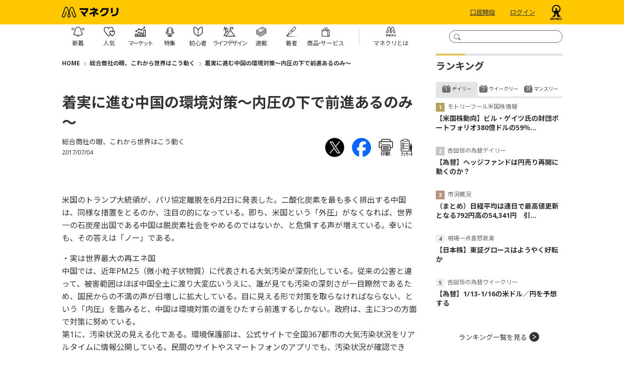

--- FILE ---
content_type: text/html; charset=utf-8
request_url: https://media.monex.co.jp/articles/-/7928
body_size: 15362
content:
<!DOCTYPE html>
<html lang="ja">
<head>
<meta charset="UTF-8">
<meta name="viewport" content="width=device-width">
<meta name="format-detection" content="telephone=no">
<meta http-equiv="Content-Security-Policy" content="default-src 'self' 'unsafe-inline' 'unsafe-eval' data: blob: wss://ntjp.mieru-ca.com https://ajax.googleapis.com https://cdn.jsdelivr.net https://www.googletagmanager.com https://www.googleadservices.com https://www.google-analytics.com https://www.cross-a.net https://cdn.robee.tech https://googleads.g.doubleclick.net https://s.yimg.jp https://b92.yahoo.co.jp https://connect.facebook.net https://cdn.adnwif.smt.docomo.ne.jp https://munchkin.marketo.net https://cdn.smartnews-ads.com https://cd.ladsp.com https://d.line-scdn.net https://cd.valis-cpx.jp https://px.ladsp.com https://sync.im-apps.net https://hm.mieru-ca.com https://img.ak.impact-ad.jp https://static.karte.io https://b97.yahoo.co.jp https://sync-tag.karte.io https://penta.a.one.impact-ad.jp https://track.robee.tech https://www.google.com https://www.gstatic.com https://737-jcy-624.mktoresp.com https://t.karte.io https://stats.g.doubleclick.net https://track.robee.tech https://737-jcy-624.mktoutil.com https://pg.monex.co.jp https://aax-fe.amazon-adsystem.com https://www.facebook.com https://bid.g.doubleclick.net https://www.google.com https://sync.adnwif.smt.docomo.ne.jp https://www.youtube.com https://code.jquery.com https://fonts.googleapis.com https://fonts.gstatic.com https://analytics.tiktok.com https://um.ladsp.com https://static.ads-twitter.com https://hpjp.mieru-ca.com https://analytics.google.com https://cdn.mouseflow.com https://c00.ma-tag.com https://c01.ma-tag.com https://c02.ma-tag.com https://c03.ma-tag.com https://c04.ma-tag.com https://c05.ma-tag.com https://c06.ma-tag.com https://c07.ma-tag.com https://c08.ma-tag.com https://c09.ma-tag.com https://c10.ma-tag.com https://c11.ma-tag.com https://c12.ma-tag.com https://c13.ma-tag.com https://c14.ma-tag.com https://c15.ma-tag.com https://ma-tag.com https://b99.yahoo.co.jp https://am.yahoo.co.jp https://track.robee.tech/ https://ct.ma-tag.com/echo https://c-c00.ma-tag.com/ https://c-c01.ma-tag.com https://c-c02.ma-tag.com https://c-c03.ma-tag.com https://c-c04.ma-tag.com https://c-c05.ma-tag.com https://c-c06.ma-tag.com https://c-c07.ma-tag.com https://c-c08.ma-tag.com https://c-c09.ma-tag.com https://c-c10.ma-tag.com https://c-c11.ma-tag.com https://c-c12.ma-tag.com https://c-c13.ma-tag.com https://c-c14.ma-tag.com https://c-c15.ma-tag.com https://ivs.ma-tag.com https://cdn.webpush.jp https://api.webpush.jp https://dmp.im-apps.net https://adservice.google.com/pagead/regclk https://fcmregistrations.googleapis.com/v1/projects/mediamonexpushone/registrations https://firebaseinstallations.googleapis.com https://td.doubleclick.net/ https://b6.im-apps.net/1012530/map/e6mCb40P4JgKMBQoXujJ2K:APA91bHstO0MRUWx65gMxyVw4bYkhYdWok0xgbsfaoelZkK8xspmqNn9KUJUZvmdhaI9hJH8PBLz9vL6BSdeA2I5lYw-V5RhE-ww0EfgxkzwrNrhTYcc-qCvcHmRxdVRKCCnvipHsWT2 https://pagead2.googlesyndication.com/pagead/buyside_topics/set/ https://fcmregistrations.googleapis.com/v1/projects/mediamonexpushone/registrations/e6mCb40P4JgKMBQoXujJ2K:APA91bHstO0MRUWx65gMxyVw4bYkhYdWok0xgbsfaoelZkK8xspmqNn9KUJUZvmdhaI9hJH8PBLz9vL6BSdeA2I5lYw-V5RhE-ww0EfgxkzwrNrhTYcc-qCvcHmRxdVRKCCnvipHsWT2 https://apm.yahoo.co.jp/rt/ https://fcmregistrations.googleapis.com/v1/projects/mediamonexpushone/registrations/dWQ0pSIa4PDA9xPzo506XV:APA91bEM4ELkyeyB17imSSWz6xW-bxnnZzzu42dkEJKIlAZIFvRb0oXPveqybhCQodaXkDKWTTXyR6959zczDV_fKufw1eLic0mXCeCkXgM-mpfpTS8kKSyBHgQZt2NLujOOm5nCL5Qv https://fcmregistrations.googleapis.com/v1/projects/mediamonexpushone/registrations/dWQ0pSIa4PDA9xPzo506XV:APA91bEM4ELkyeyB17imSSWz6xW-bxnnZzzu42dkEJKIlAZIFvRb0oXPveqybhCQodaXkDKWTTXyR6959zczDV_fKufw1eLic0mXCeCkXgM-mpfpTS8kKSyBHgQZt2NLujOOm5nCL5Qv https://collector.t-idr.com/api/v1/collect https://x.t-idr.com/api/v1/identify https://id.dmc.docomo.ne.jp/dcm/tr/dcmAn/gafour https://www.instagram.com/ https://bat.bing.com/bat.js https://b.im-apps.net/tracker https://cdn.dmc.docomo.ne.jp/js/contents/union4.js https://firebaseinstallations.googleapis.com https://b6.im-apps.net/topics https://sync6.im-apps.net/1016414/uid https://bat.bing.com/p/action/343161822.js https://b6.im-apps.net/collect https://fcmregistrations.googleapis.com/v1/projects/mediamonexpushone/registrations/dPR3Q04LK7iSmr2D-y1IFF:APA91bGYhBZ_MICr9zCqIQcRBiOQR6OVDKu8kT8B2fjhKMkw-vLZW0nN6vUSVIY0iWsDHBuK_mP1VNNoqdkkSwaR8qXodftH5iyADfMaf2C-DduaX5yzpAM https://b6.im-apps.net/1012530/map/dPR3Q04LK7iSmr2D-y1IFF:APA91bGYhBZ_MICr9zCqIQcRBiOQR6OVDKu8kT8B2fjhKMkw-vLZW0nN6vUSVIY0iWsDHBuK_mP1VNNoqdkkSwaR8qXodftH5iyADfMaf2C-DduaX5yzpAM https://bat.bing.com/p/insights/t/343161822 https://bat.bing-int.com/p/insights/s/0.8.9 https://fonts.gstatic.com/s/notosansjp/v54/-F62fjtqLzI2JPCgQBnw7HFow2oe2EcP5pp0erwTqsSWs9Jezazjcb4.0.woff2 https://fonts.gstatic.com/s/notosans/v39/o-0ZIpQlx3QUlC5A4PNr4C5OaxRsfNNlKbCePevttHOmDyw.woff2 https://bat.bing-int.com/p/insights/c/z https://audiencedata.im-apps.net https://fonts.googleapis.com/css2 https://analytics-ipv6.tiktokw.us/ipv6/enrich_ipv6 https://bat.bing-int.com/p/insights/s/0.8.13-beta https://bat.bing-int.com/p/insights/s/0.8.15 https://bat.bing-int.com/p/insights/c/e https://bat.bing.com/p/insights/s/0.8.16  https://ma-tag.com/v1/identify https://hm.mieru-ca.com/service/js/mieruca-hm.js https://px.ladsp.com/pixel  https://c14.ma-tag.com/ https://c13.ma-tag.com/ https://bat.bing.com/p/insights/s/0.8.19 https://bat.bing.com/p/insights/c/e https://c00.ma-tag.com/ https://collector.ma-tag.com/api/v1/collect https://x.ma-tag.com/api/v1/identify https://bat.bing.com/p/insights/s/0.8.24 https://events.launchdarkly.com/events/bulk/6659934070b3d6101f7ac6ea https://bat.bing.com/p/insights/s/0.8.30 https://cdn.hera.d2c.ne.jp/1.0/index.js https://bat.bing.com/p/insights/s/0.8.31 https://js.api.nidan.d2c.ne.jp/id/nidan/pre https://nidan.addlv.smt.docomo.ne.jp/id/daisy/sync https://app.launchdarkly.com/sdk/goals/6659934070b3d6101f7ac6ea https://act.hera.d2c.ne.jp/v1/activity; img-src https://* data:; media-src https://* blob:;">
<title>着実に進む中国の環境対策～内圧の下で前進あるのみ～ | 総合商社の眼、これから世界はこう動く | マネクリ マネックス証券の投資情報とお金に役立つメディア</title>
<meta name="description" content="米国のトランプ大統領が、パリ協定離脱を6月2日に発表した。二酸化炭素を最も多く排出する中国は、同様な措置をとるのか、注目の的になっている。即ち、米国という「外圧」がなくなれば、世界一の石炭産出国である中国は脱炭素社会をやめるのではないか、と危惧する声が...">

<meta property="fb:app_id" content="139595372775290">
<meta property="og:title" content="着実に進む中国の環境対策～内圧の下で前進あるのみ～ | 総合商社の眼、これから世界はこう動く | マネクリ マネックス証券の投資情報とお金に役立つメディア">
<meta property="og:description" content="米国のトランプ大統領が、パリ協定離脱を6月2日に発表した。二酸化炭素を最も多く排出する中国は、同様な措置をとるのか、注目の的になっている。即ち、米国という「外圧」がなくなれば、世界一の石炭産出国である中国は脱炭素社会をやめるのではないか、と危惧する声が...">
<meta property="og:image" content="https://media.monex.co.jp/mwimgs/a/4/-/img_a4e548624c28e9afd947c29ed80f4da7308018.jpg">
<meta property="og:url" content="https://media.monex.co.jp/articles/-/7928">
<meta property="og:type" content="article">
<meta property="og:site_name" content="着実に進む中国の環境対策～内圧の下で前進あるのみ～ | 総合商社の眼、これから世界はこう動く | マネクリ マネックス証券の投資情報とお金に役立つメディア">
<meta property="article:publisher" content="https://www.facebook.com/monex.jp">

<meta name="twitter:card" content="summary_large_image">
<meta name="twitter:site" content="@MonexJP">
<meta name="twitter:title" content="着実に進む中国の環境対策～内圧の下で前進あるのみ～ | 総合商社の眼、これから世界はこう動く | マネクリ マネックス証券の投資情報とお金に役立つメディア">
<meta name="twitter:url" content="https://media.monex.co.jp/articles/-/7928">
<meta name="twitter:description" content="米国のトランプ大統領が、パリ協定離脱を6月2日に発表した。二酸化炭素を最も多く排出する中国は、同様な措置をとるのか、注目の的になっている。即ち、米国という「外圧」がなくなれば、世界一の石炭産出国である中国は脱炭素社会をやめるのではないか、と危惧する声が...">
<meta name="twitter:image" content="https://media.monex.co.jp/mwimgs/a/4/-/img_a4e548624c28e9afd947c29ed80f4da7308018.jpg">


<link rel="alternate" type="application/rss+xml" title="RSS |マネクリ| マネックス証券の投資情報とお金に役立つメディア" href="https://media.monex.co.jp/list/feed/rss4googlenews" />

<link rel="icon" type="image/png" href="/common/images/ico/android-chrome.png?rd=201811211620" sizes="192x192">
<link rel="apple-touch-icon" sizes="180x180" href="/common/images/ico/apple-touch-icon-180x180.png?rd=201811211620">
<link rel="shortcut icon" href="/common/images/ico/favicon.ico?rd=201811211620">

<!-- Google Tag Manager -->
<script>(function(w,d,s,l,i){w[l]=w[l]||[];w[l].push({'gtm.start':
new Date().getTime(),event:'gtm.js'});var f=d.getElementsByTagName(s)[0],
j=d.createElement(s),dl=l!='dataLayer'?'&l='+l:'';j.async=true;j.src=
'https://www.googletagmanager.com/gtm.js?id='+i+dl;f.parentNode.insertBefore(j,f);
})(window,document,'script','dataLayer','GTM-G6CZ');</script>
<!-- End Google Tag Manager -->
<link rel="preconnect" href="https://fonts.googleapis.com">
<link rel="preconnect" href="https://fonts.gstatic.com" crossorigin>
<link href="https://fonts.googleapis.com/css2?family=Noto+Sans:ital,wght@0,400;0,700;1,400;1,700&display=swap" rel="stylesheet">
<link href="https://fonts.googleapis.com/css2?family=Noto+Sans+JP:wght@100;300;400;500;700;900&display=swap" rel="stylesheet">
<link href="https://media.monex.co.jp/resources/moneyclip/css/pc/shared/shared.css?rd=202510281106" rel="stylesheet">
<link href="https://media.monex.co.jp/resources/moneyclip/css/pc/pages/leafs.css?rd=202510281106" rel="stylesheet">
<link rel="manifest" href="https://cdn.webpush.jp/pwa/10001288/980df86f-35bf-4e61-9d2b-48447373542b/manifest.json">

<link rel="canonical" href="https://media.monex.co.jp/articles/-/7928">

  <script type="application/ld+json">
  [{
  "@context":"http://schema.org",
  "@type":"WebSite",
  "name":"マネクリ",
  "alternateName":"マネクリ",
  "url" : "https://media.monex.co.jp",
  "potentialAction": {
  "@type": "SearchAction",
  "target": "https://media.monex.co.jp/search?fulltext={search_term}",
  "query-input": "required name=search_term"
    }
  },{
  "@context":"http://schema.org",
  "@type":"BreadcrumbList",
  "itemListElement":[
    {"@type":"ListItem","position":1,"item":{"@id":"https://media.monex.co.jp","name":"マネクリ トップ"}}
    ,{"@type":"ListItem","position":2,"item":{"@id":"https://media.monex.co.jp/category/report-marubeni","name":"総合商社の眼、これから世界はこう動く"}}
    ,{"@type":"ListItem","position":3,"item":{"@id":"https://media.monex.co.jp/articles/-/7928","name":"着実に進む中国の環境対策～内圧の下で前進あるのみ～"}}
  ]}
    ,{
    "@context":"http://schema.org",
    "@type":"NewsArticle",
    "mainEntityOfPage":{"@type":"WebPage","@id":"https://media.monex.co.jp/articles/-/7928"},
    "headline":"着実に進む中国の環境対策～内圧の下で前進あるのみ～",
    "image":{"@type":"ImageObject","url":"https://media.monex.co.jp/mwimgs/a/4/-/img_a4e548624c28e9afd947c29ed80f4da7308018.jpg","width":"750","height":"418"},
    "datePublished":"2017-07-04T13:28:00+09:00",
    "dateModified":"2018-10-18T21:16:59+09:00",
    "author":{"@type":"Person","name":"丸紅株式会社 丸紅経済研究所"},
    "description":"米国のトランプ大統領が、パリ協定離脱を6月2日に発表した。二酸化炭素を最も多く排出する中国は、同様な措置をとるのか、注目の的になっている。即ち、米国という「外圧」がなくなれば、世界一の石炭産出国である中国は脱炭素社会をやめるのではないか、と危惧する声が...",
    "publisher":{"@type":"Organization","name":"moneyclip","logo":{"@type":"ImageObject","url":"https://media.monex.co.jp/common/moneyclip/images/v1/common/logo_monecli.png","width":"270","height":"70"}}
    }
  ]
  </script>
</head>
<body>
<!-- Google Tag Manager (noscript) -->
<noscript><iframe title="GoogleTagManager" src="https://www.googletagmanager.com/ns.html?id=GTM-G6CZ"
height="0" width="0" style="display:none;visibility:hidden"></iframe></noscript>
<!-- End Google Tag Manager (noscript) -->
  <div class="l-wrap">
<header class="p-header js-header-fixed">
  <div class="p-header-top">
    <div class="p-header-inner l-inner">
      <form action="/search" method="get" class="p-header-search js-header-search">
        <input type="text" name="fulltext" class="p-header-search__box js-header-search-box" title="検索窓">
        <input type="submit" value="" class="p-header-search__submit js-header-search-submit" title="検索ボタン">
      </form>
      <div class="p-header-logo"><a href="/" class="p-header-logo-link"><img src="https://media.monex.co.jp/common/moneyclip/images/logo.svg?rd=202510281106" alt="マネクリ" width="116" height="22"></a></div>
      <div class="p-header-btn">
        <a href="https://open.monex.co.jp/open/servlet/ITS/account/AcOpenInfo2" class="p-header-btn__link" target="_blank" rel="noopener" clickcount="mc_account">口座開設</a>
        <a href="https://mst.monex.co.jp/pc/ITS/login/LoginIDPassword.jsp" class="p-header-btn__link" target="_blank" rel="noopener" clickcount="mc_login">ログイン</a>
        <a href="https://www.monex.co.jp" target="_blank" class="p-header-btn-logo"><img src="https://media.monex.co.jp/common/moneyclip/images/logo2.svg?rd=202510281106" alt="マネクリ" width="26" height="31"></a>
      </div>
    </div>
  </div>

  <div class="p-header-foot">
    <div class="p-header-inner l-inner">
<nav class="p-header-nav">
  <div class="p-header-nav-wrap">
    <a href="/list/latest" class="p-header-nav-link">
      <span class="p-header-nav-link__icon --latest"></span>
      <span class="p-header-nav-link__txt --latest">新着</span>
    </a>
  </div>
  <div class="p-header-nav-wrap">
    <a href="/list/ranking" class="p-header-nav-link">
      <span class="p-header-nav-link__icon --ranking"></span>
      <span class="p-header-nav-link__txt --ranking">人気</span>
    </a>
  </div>
  <div class="p-header-nav-wrap">
    <a href="/ud/feature/code/market" class="p-header-nav-link --more">
      <span class="p-header-nav-link__icon --market"></span>
      <span class="p-header-nav-link__txt --market">マーケット</span>
    </a>
    <ul class="p-header-nav-subunit">
      <li class="p-header-nav-subunit-item"><a href="/list/movie" class="p-header-nav-subunit-link">動画</a></li>
    </ul>
  </div>
  <div class="p-header-nav-wrap">
    <a href="/list/feature" class="p-header-nav-link --more">
      <span class="p-header-nav-link__icon --feature"></span>
      <span class="p-header-nav-link__txt --feature">特集</span>
    </a>
    <ul class="p-header-nav-subunit">
        <li class="p-header-nav-subunit-item"><a href="/ud/feature/code/nisa" class="p-header-nav-subunit-link">NISAの活用法</a></li>
        <li class="p-header-nav-subunit-item"><a href="/ud/feature/code/monetary-policy" class="p-header-nav-subunit-link">【最新】金融政策・金利動向</a></li>
        <li class="p-header-nav-subunit-item"><a href="/ud/feature/code/warren-buffett" class="p-header-nav-subunit-link">賢人バフェットに学ぶ</a></li>
        <li class="p-header-nav-subunit-item"><a href="/ud/feature/code/kawase" class="p-header-nav-subunit-link">【為替】米ドル円今後の見通し、投資判断の考え方</a></li>
        <li class="p-header-nav-subunit-item"><a href="/ud/feature/code/investment" class="p-header-nav-subunit-link">らくちん！積立でお金を増やす方法</a></li>
        <li class="p-header-nav-subunit-item"><a href="/ud/feature/code/dividend" class="p-header-nav-subunit-link">【日米】高配当銘柄／高配当株の選び方</a></li>
        <li class="p-header-nav-subunit-item"><a href="/ud/feature/code/yutai-special" class="p-header-nav-subunit-link">お得と楽しみがやってくる！株主優待</a></li>
        <li class="p-header-nav-subunit-item"><a href="/ud/feature/code/interview" class="p-header-nav-subunit-link">個人投資家・著名人から学ぶ、お金と投資の極意</a></li>
    </ul>
  </div>
  <div class="p-header-nav-wrap">
    <a href="/ud/feature/code/introduction" class="p-header-nav-link --more">
      <span class="p-header-nav-link__icon --beginner"></span>
      <span class="p-header-nav-link__txt --beginner">初心者</span>
    </a>
  </div>
  <div class="p-header-nav-wrap">
    <a href="/list/feature/lifedesign" class="p-header-nav-link --more">
      <span class="p-header-nav-link__icon --lifedesign"></span>
      <span class="p-header-nav-link__txt --lifedesign">ライフデザイン</span>
    </a>
    <ul class="p-header-nav-subunit">
        <li class="p-header-nav-subunit-item"><a href="/ud/feature/code/pension" class="p-header-nav-subunit-link">今から知っておきたい、年金の基本</a></li>
        <li class="p-header-nav-subunit-item"><a href="/ud/feature/code/inheritance" class="p-header-nav-subunit-link">知っておこう、老後資金・相続の基本知識</a></li>
        <li class="p-header-nav-subunit-item"><a href="/ud/feature/code/nursing" class="p-header-nav-subunit-link">介護に関わるお金・制度の基本</a></li>
        <li class="p-header-nav-subunit-item"><a href="/ud/feature/code/fire" class="p-header-nav-subunit-link">FIRE（経済的自立、早期リタイア）</a></li>
        <li class="p-header-nav-subunit-item"><a href="/ud/feature/code/insurance" class="p-header-nav-subunit-link">保険との付き合い方</a></li>
        <li class="p-header-nav-subunit-item"><a href="/ud/feature/code/education" class="p-header-nav-subunit-link">いくらかかる？教育資金の貯め方、作り方</a></li>
        <li class="p-header-nav-subunit-item"><a href="/ud/feature/code/career" class="p-header-nav-subunit-link">転職するなら知っておきたい「お金の話」</a></li>
    </ul>
  </div>
  <div class="p-header-nav-wrap">
    <a href="/list/serialization" class="p-header-nav-link">
      <span class="p-header-nav-link__icon --serialization"></span>
      <span class="p-header-nav-link__txt --serialization">連載</span>
    </a>
  </div>
  <div class="p-header-nav-wrap">
    <a href="/list/authors" class="p-header-nav-link">
      <span class="p-header-nav-link__icon --authors"></span>
      <span class="p-header-nav-link__txt --authors">著者</span>
    </a>
  </div>
  <div class="p-header-nav-wrap">
    <a href="/list/service" class="p-header-nav-link --more">
      <span class="p-header-nav-link__icon --service"></span>
      <span class="p-header-nav-link__txt --service">商<span class="p-header-nav-link__txt-space">品・</span>サービス</span>
    </a>
    <ul class="p-header-nav-subunit">
      <li class="p-header-nav-subunit-item"><a href="/subcategory/stock" class="p-header-nav-subunit-link">株式</a></li>
      <li class="p-header-nav-subunit-item"><a href="/subcategory/us-stock" class="p-header-nav-subunit-link">米国株</a></li>
      <li class="p-header-nav-subunit-item"><a href="/subcategory/china-stock" class="p-header-nav-subunit-link">中国株</a></li>
      <li class="p-header-nav-subunit-item"><a href="/subcategory/fund" class="p-header-nav-subunit-link">投資信託</a></li>
      <li class="p-header-nav-subunit-item"><a href="/subcategory/bond" class="p-header-nav-subunit-link">債券</a></li>
      <li class="p-header-nav-subunit-item"><a href="/subcategory/fx" class="p-header-nav-subunit-link">FX</a></li>
      <li class="p-header-nav-subunit-item"><a href="/subcategory/futures" class="p-header-nav-subunit-link">先物・オプション</a></li>
      <li class="p-header-nav-subunit-item"><a href="/subcategory/gold" class="p-header-nav-subunit-link">金・プラチナ・シルバー</a></li>
    </ul>
  </div>
  <div class="p-header-nav-wrap --about">
    <a href="/list/about" class="p-header-nav-link">
      <span class="p-header-nav-link__icon --about"></span>
      <span class="p-header-nav-link__txt --about">マネクリとは</span>
    </a>
  </div>
</nav>    </div>
  </div>
</header>    <div class="l-content">
      <main class="l-main">
<div class="m-breadcrumb">
  <span class="m-breadcrumb__item"><a href="/">HOME</a></span>
  <span class="m-breadcrumb__item"><a href="/category/report-marubeni">総合商社の眼、これから世界はこう動く</a></span>
  <span class="m-breadcrumb__item"><a href="/articles/-/7928">着実に進む中国の環境対策～内圧の下で前進あるのみ～</a></span>
</div>


        <article>
<header class="article-header">
  <div class="article-header-inner">
    <div class="article-header-text-block">
      <h1 class="article-header__ttl">着実に進む中国の環境対策～内圧の下で前進あるのみ～</h1>
      <div class="article-header__series">総合商社の眼、これから世界はこう動く</div>
      <div class="article-header-info">
        <span class="article-header-info__date">2017/07/04</span>
        <div class="article-header-info__sns">
<div class="article-sns-links">
  <a href="http://twitter.com/intent/tweet?url=https://media.monex.co.jp/articles/-/7928&text=%E7%9D%80%E5%AE%9F%E3%81%AB%E9%80%B2%E3%82%80%E4%B8%AD%E5%9B%BD%E3%81%AE%E7%92%B0%E5%A2%83%E5%AF%BE%E7%AD%96%EF%BD%9E%E5%86%85%E5%9C%A7%E3%81%AE%E4%B8%8B%E3%81%A7%E5%89%8D%E9%80%B2%E3%81%82%E3%82%8B%E3%81%AE%E3%81%BF%EF%BD%9E" target="_blank" class="article-sns-links__item"><img src="/common/images/icon/x.svg" alt="" width="39" height="39"></a>
  <a href="http://www.facebook.com/share.php?u=https://media.monex.co.jp/articles/-/7928" class="article-sns-links__item" onclick="window.open(this.href, 'FBwindow', 'width=650, height=450, menubar=no, toolbar=no, scrollbars=yes'); return false;"><img src="/common/images/icon/fb.svg" alt="" width="39" height="39"></a>
  <a href="/articles/print/7928" class="article-sns-links__item" onclick="window.open(this.href, 'print', 'width=768, height=600, menubar=yes, toolbar=yes, scrollbars=yes'); return false;"><img src="/common/images/icon/print.svg" alt="印刷 着実に進む中国の環境対策～内圧の下で前進あるのみ～" width="29" height="25"><span class="article-sns-text">印刷</span></a>
  <span class="article-sns-links__item js-anchor" data-to="feedback"><img src="/common/images/icon/enquete.svg" alt="アンケート" width="23" height="26"><span class="article-sns-text">ｱﾝｹｰﾄ</span></span>
</div>        </div>
      </div>
    </div>
  </div>


</header><div class="article-body">
<p>米国のトランプ大統領が、パリ協定離脱を6月2日に発表した。二酸化炭素を最も多く排出する中国は、同様な措置をとるのか、注目の的になっている。即ち、米国という「外圧」がなくなれば、世界一の石炭産出国である中国は脱炭素社会をやめるのではないか、と危惧する声が増えている。幸いにも、その答えは「ノー」である。</p>

<p>・実は世界最大の再エネ国<br>
中国では、近年PM2.5（微小粒子状物質）に代表される大気汚染が深刻化している。従来の公害と違って、被害範囲はほぼ中国全土に渡り大変広いうえに、誰が見ても汚染の深刻さが一目瞭然であるため、国民からの不満の声が日増しに拡大している。目に見える形で対策を取らなければならない、という「内圧」を鑑みると、中国は環境対策の道をひたすら前進するしかない。政府は、主に3つの方面で対策に努めている。<br>
第1に、汚染状況の見える化である。環境保護部は、公式サイトで全国367都市の大気汚染状況をリアルタイムに情報公開している。民間のサイトやスマートフォンのアプリでも、汚染状況が確認できる。北京にある米国大使館の観測数値については、政府公表値と食い違いがあり国内外で注目度が高いが、北京市政府はその数字も公表するようになり、透明性の強化を図っている。汚染が最も深刻な場合、屋内退避勧告や粉塵が発生する建築工事の停止命令などの緊急対策を発動する。<br>
第2に、脱炭素社会を目指す。PM2.5の最大の発生源は石炭火力といわれている。中国では、発電量に占める石炭火力の割合は、ピーク時には84％に達していたが、ここ十年近くの間74％にシェアを落とした。それに代わり、水力、風力、原子力の順に、非化石電源のシェアが大きく拡大した。あまり認知されていないが、中国は実は再エネの先進国になっていた。風力発電については、2016年に241TWhの発電量で米国（229TWh）を抜き、世界一の風力大国となった。太陽光発電についても、同様に2016年米国を上回った（図表1）。</p>

<div class="image-area figure-center" style="width:400px;"><a href="/common/dld/pdf/f54589461e237a8e254a19dcf42482ca.pdf" target="_blank"><img alt="20170704_marubeni_graph01.png" src="/mwimgs/5/c/-/img_5ce35301a1e8beb8dfa9e9ead635af4a33372.png"></a></div>

<p>・史上最強の環境規制が秋口に導入<br>
第3に、環境規制の強化である。中国では2013年に「大気汚染行動計画」が策定され、2017年までにPM2.5等の大気汚染物を、2012年対比で10％以上削減することが目標に定められた。大気汚染の主な発生地である環渤海湾、長江デルタ、珠江デルタにおいて、各々25％、20％、15％程度と、より大きな削減枠が当てられた（図表2）。<br>
石炭や電力を多く消費する産業について、大気汚染物質の排出を厳しく監視し削減を促す。例えば、小型の石炭ボイラの除去、石炭火力や鉄鋼、石油精製、非鉄精錬企業における脱硫装置の必須化、燃費の悪い自動車の淘汰が対象に挙がっている。<br>
2017年は行動計画の期限が到来する年であり、目標を達成させるために、初冬から来年の春にかけて史上最強の環境規制が導入される予定である。詳しくは、大気汚染が深刻な28都市（北京・天津・河北省・山西省・山東省・河南省）において、暖房時期（2017年11月15日～2018年3月15日）になると、鉄鋼は50％、電解アルミは30％以上、アルミナは30％程度の減産が強いられる。ほかにも、化学やセメント、鋳造、自動車等の工業がターゲットに入っている。さらに、対策の結果をもって地方政府の人事を評価する。不合格企業については、リストを公表するうえで、業務改善を命令し、違法行為があれば警察に通報する。<br>
今年は5年に一度の共産党大会の年に当たるため、今まで以上に本腰を入れている。強硬な工場稼動停止などは、経済や産業を痛めかねない。しかし、国民の健康被害への対策は怠ってはいけない。今年、環境対策の推進は大きな試練を迎え、それが新しい行動計画の策定に向けた試金石にもなる。</p>

<div class="image-area figure-center" style="width:400px;"><a href="/common/dld/pdf/c6591d52a8f6be5f6051ed716dc01eab.pdf" target="_blank"><img alt="20170704_marubeni_graph02.png" src="/mwimgs/a/f/-/img_afe4189a3b7c0313447c7c93cdfcdc5281433.png"></a></div>

<p>コラム執筆：李　雪連／丸紅株式会社 丸紅経済研究所</p>

<p>■ 丸紅株式会社からのご留意事項<br>
本コラムは情報提供のみを目的としており、有価証券の売買、デリバティブ取引、為替取引の勧誘を目的としたものではありません。<br>
丸紅株式会社は、本メールの内容に依拠してお客様が取った行動の結果に対し責任を負うものではありません。<br>
投資にあたってはお客様ご自身の判断と責任でなさるようお願いいたします。</p>

</div>
<!-- /article-body --><footer class="article-footer">
<div class="article-sns-links">
  <a href="http://twitter.com/intent/tweet?url=https://media.monex.co.jp/articles/-/7928&text=%E7%9D%80%E5%AE%9F%E3%81%AB%E9%80%B2%E3%82%80%E4%B8%AD%E5%9B%BD%E3%81%AE%E7%92%B0%E5%A2%83%E5%AF%BE%E7%AD%96%EF%BD%9E%E5%86%85%E5%9C%A7%E3%81%AE%E4%B8%8B%E3%81%A7%E5%89%8D%E9%80%B2%E3%81%82%E3%82%8B%E3%81%AE%E3%81%BF%EF%BD%9E" target="_blank" class="article-sns-links__item"><img src="/common/images/icon/x.svg" alt="" width="39" height="39"></a>
  <a href="http://www.facebook.com/share.php?u=https://media.monex.co.jp/articles/-/7928" class="article-sns-links__item" onclick="window.open(this.href, 'FBwindow', 'width=650, height=450, menubar=no, toolbar=no, scrollbars=yes'); return false;"><img src="/common/images/icon/fb.svg" alt="" width="39" height="39"></a>
  <a href="/articles/print/7928" class="article-sns-links__item" onclick="window.open(this.href, 'print', 'width=768, height=600, menubar=yes, toolbar=yes, scrollbars=yes'); return false;"><img src="/common/images/icon/print.svg" alt="印刷 着実に進む中国の環境対策～内圧の下で前進あるのみ～" width="29" height="25"><span class="article-sns-text">印刷</span></a>
  <span class="article-sns-links__item js-anchor" data-to="feedback"><img src="/common/images/icon/enquete.svg" alt="アンケート" width="23" height="26"><span class="article-sns-text">ｱﾝｹｰﾄ</span></span>
</div>
<div class="article-recommend">
  <div class="c-subheading">あわせて読む</div>
  <div class="article-recommend-inner">
    <a href="/articles/-/28578" class="article-recommend-item">
      <div class="article-recommend-item-img"><img src="[data-uri]" data-src="/mwimgs/d/6/260m/img_d68a3981bf91d29866f2d193dfb21009358970.png" data-srcset="/mwimgs/d/6/260m/img_d68a3981bf91d29866f2d193dfb21009358970.png 1x, /mwimgs/d/6/520m/img_d68a3981bf91d29866f2d193dfb21009358970.png 2x" alt="内藤忍の「お金から自由になる方法」" class="lozad"></div>
      <div class="article-recommend-item-info">
        <div class="article-recommend-item-info-ttl">株式のインデックス運用の限界とその対策</div>
        <time datetime="2026-01-14 17:00" class="article-recommend-item-info-date">2026/01/14</time>
      </div>
    </a>
    <a href="/articles/-/28579" class="article-recommend-item">
      <div class="article-recommend-item-img"><img src="[data-uri]" data-src="/mwimgs/4/2/260m/img_421e317c2e9930629bafdeb4e1831d73273467.jpg" data-srcset="/mwimgs/4/2/260m/img_421e317c2e9930629bafdeb4e1831d73273467.jpg 1x, /mwimgs/4/2/520m/img_421e317c2e9930629bafdeb4e1831d73273467.jpg 2x" alt="市況概況" class="lozad"></div>
      <div class="article-recommend-item-info">
        <div class="article-recommend-item-info-ttl">（まとめ）日経平均は連日で最高値更新となる792円高の54,341円　引け後の決算発表...</div>
        <time datetime="2026-01-14 16:52" class="article-recommend-item-info-date">2026/01/14</time>
      </div>
    </a>
    <a href="/articles/-/28580" class="article-recommend-item">
      <div class="article-recommend-item-img"><img src="[data-uri]" data-src="/mwimgs/d/2/260m/img_d29bf41690cf5efbdc5d7b8f4a103bbe583109.png" data-srcset="/mwimgs/d/2/260m/img_d29bf41690cf5efbdc5d7b8f4a103bbe583109.png 1x, /mwimgs/d/2/520m/img_d29bf41690cf5efbdc5d7b8f4a103bbe583109.png 2x" alt="モトリーフール米国株情報" class="lozad"></div>
      <div class="article-recommend-item-info">
        <div class="article-recommend-item-info-ttl">【米国株動向】ビル・ゲイツ氏の財団ポートフォリオ380億ドルの59％を占める優良銘...</div>
        <time datetime="2026-01-14 16:40" class="article-recommend-item-info-date">2026/01/14</time>
      </div>
    </a>
  </div>
</div>
 <div class="article-backnumber">
  <div class="c-subheading">「総合商社の眼、これから世界はこう動く」の過去記事を読む</div>
  <div class="m-articles-textonly">
    <a href="/articles/-/23279" class="m-articles-textonly-item">
      <span class="m-articles-textonly-item__date">2023/11/24</span>
      <span class="m-articles-textonly-item__ttl">イスラエル・パレスチナ情勢を巡る3つのリスク評価</span>
    </a>

    <a href="/articles/-/23179" class="m-articles-textonly-item">
      <span class="m-articles-textonly-item__date">2023/11/10</span>
      <span class="m-articles-textonly-item__ttl">インバウンドに対応する宿泊業の現状と課題</span>
    </a>

    <a href="/articles/-/23078" class="m-articles-textonly-item">
      <span class="m-articles-textonly-item__date">2023/10/27</span>
      <span class="m-articles-textonly-item__ttl">香港ドルから見る通貨覇権の行方</span>
    </a>

  </div>
  <div class="c-link"><a href="/category/report-marubeni">過去記事一覧を見る</a></div>
</div>


<div class="article-keywords">
  <div class="c-subheading">関連用語一覧</div>
  <div class="m-glossary-tags-wrapper">
    <div class="m-glossary-tags js-glossary-wrap">
    </div>
    <div class="m-glossary-tags__btn js-glossary-morebtn">もっと見る</div>
  </div>
</div><div id="feedback" class="feedback" data-anchor="feedback">
  <div class="heading">アンケート<img src="/common/images/icon/enquete.svg" alt="アンケート" width="20" height="22" class="feedback-icon"><span class="heading-btn js-accordion"></span></div>
  <p class="lead">レポート・コラムの感想をお寄せください。今後の内容検討等に参考にさせていただきます。<br> ※は必須項目です。</p>
  <div class="feedback-list">
    <form id="feedback_done_form">
      <input type="hidden" name="feedback[article_id]" value="7928">
      <input type="hidden" name="feedback[article_date]" value="2017/07/04 13:28">
      <input type="hidden" name="feedback[author]" value="丸紅株式会社 丸紅経済研究所">
      <input type="hidden" name="feedback[series]" value="総合商社の眼、これから世界はこう動く">
      <input type="hidden" name="feedback[series_code]" value="report-marubeni">
      <input type="hidden" name="feedback[title]" value="着実に進む中国の環境対策～内圧の下で前進あるのみ～">
      <div class="question">投資のご経験※</div>
      <div class="block select">
      <label class="radio">
      <input type="radio" name="feedback[experience]" value="なし" />
      <span>なし</span>
      </label>
      <label class="radio">
      <input type="radio" name="feedback[experience]" value="1年未満" />
      <span>1年未満</span>
      </label>
      <label class="radio">
      <input type="radio" name="feedback[experience]" value="1年以上～3年未満" />
      <span>1年以上～3年未満</span>
      </label>
      <label class="radio">
      <input type="radio" name="feedback[experience]" value="3年以上～10年未満" />
      <span>3年以上～10年未満</span>
      </label>
      <label class="radio">
      <input type="radio" name="feedback[experience]" value="10年以上" />
      <span>10年以上</span>
      </label>
      </div>
      <!-- /block -->
      <div class="question">レポートやコラムの内容が※</div>
      <div class="block select">
      <label class="radio">
      <input type="radio" name="feedback[satisfaction]" value="参考になった" />
      <span>参考になった</span>
      </label>
      <label class="radio">
      <input type="radio" name="feedback[satisfaction]" value="参考にならなかった" />
      <span>参考にならなかった</span>
      </label>
      <label class="radio">
      <input type="radio" name="feedback[satisfaction]" value="どちらとも言えない" />
      <span>どちらとも言えない</span>
      </label>
    </div>
    <!-- /block -->

    <div class="question">コメントがありましたら、お願いいたします。</div>
    <div class="block comment">
      <textarea rows="6" name="feedback[comment]" id="feedback-comment"></textarea>
    </div>
    <div id="recaptcha" class="g-recaptcha" data-sitekey="6Lfpk_8cAAAAADPURY2tcwEv2JndiYe2b0gwXe-P" data-size="invisible"></div>
    <input class="check" type="submit" value="回答する">
  </form>
  </div>

</div>

<div id="feedback-check">
  <div class="detail">
    <div class="heading">記事についてのアンケート回答確認</div>
    <p>着実に進む中国の環境対策～内圧の下で前進あるのみ～</p>
    <dl>
      <dt>投資のご経験</dt>
      <dd id="feedback-check-experience"></dd>
      <dt>レポートやコラムの内容が</dt>
      <dd id="feedback-check-satisfaction"></dd>
      <dt>コメント</dt>
      <dd id="feedback-check-comment"></dd>
    </dl>
    <div class="btns">
      <button type="reset" class="reset">修正</button>
      <button type="submit" class="submit" id="done_submit">送信</button>
    </div><!-- /btns -->
  </div><!-- /detail -->
  <div class="overlay"></div>
</div><!-- /feedback-check -->

</footer>        </article>
      </main>
<aside class="l-sub">
  <div class="u-mb30">
    <div class="c-subheading">ランキング</div>

<div class="m-ranking">
  <div class="m-ranking-tab">
    <input id="daily" type="radio" name="ranking-tab" class="m-ranking-tab__switch" checked="checked"><label class="m-ranking-tab__label --first js-add-params-trigger" for="daily">デイリー</label>
    <div class="m-ranking-tab__content">
      <div class="m-articles --noimg">
        <a href="/articles/-/28580" class="m-articles-item">
          <div class="m-articles-item__info m-features-info">
            <div class="m-articles-item__info-sub m-features-info-sub  m-ranking-label --num1">モトリーフール米国株情報</div>
            <div class="m-articles-item__info-ttl --s m-features-info-ttl">【米国株動向】ビル・ゲイツ氏の財団ポートフォリオ380億ドルの59％...</div>
          </div>
        </a>
        <a href="/articles/-/28575" class="m-articles-item">
          <div class="m-articles-item__info m-features-info">
            <div class="m-articles-item__info-sub m-features-info-sub  m-ranking-label --num2">吉田恒の為替デイリー</div>
            <div class="m-articles-item__info-ttl --s m-features-info-ttl">【為替】ヘッジファンドは円売り再開に動くのか？</div>
          </div>
        </a>
        <a href="/articles/-/28579" class="m-articles-item">
          <div class="m-articles-item__info m-features-info">
            <div class="m-articles-item__info-sub m-features-info-sub  m-ranking-label --num3">市況概況</div>
            <div class="m-articles-item__info-ttl --s m-features-info-ttl">（まとめ）日経平均は連日で最高値更新となる792円高の54,341円　引...</div>
          </div>
        </a>
        <a href="/articles/-/28570" class="m-articles-item">
          <div class="m-articles-item__info m-features-info">
            <div class="m-articles-item__info-sub m-features-info-sub  m-ranking-label --num4">相場一点喜怒哀楽</div>
            <div class="m-articles-item__info-ttl --s m-features-info-ttl">【日本株】東証グロースはようやく好転か </div>
          </div>
        </a>
        <a href="/articles/-/28565" class="m-articles-item">
          <div class="m-articles-item__info m-features-info">
            <div class="m-articles-item__info-sub m-features-info-sub  m-ranking-label --num5">吉田恒の為替ウイークリー</div>
            <div class="m-articles-item__info-ttl --s m-features-info-ttl">【為替】1/13-1/16の米ドル／円を予想する</div>
          </div>
        </a>
      </div><!-- /m-articles -->
    </div><!-- /m-ranking-tab__content -->
    <input id="weekly" type="radio" name="ranking-tab" class="m-ranking-tab__switch"><label class="m-ranking-tab__label --weekly js-add-params-trigger" for="weekly">ウイークリー</label>
    <div class="m-ranking-tab__content">
      <div class="m-articles --noimg">
        <a href="/articles/-/28489" class="m-articles-item">
          <div class="m-articles-item__info m-features-info-info">
            <div class="m-articles-item__info-sub m-features-info-sub  m-ranking-label --num1">知っておきたい節税・社会保険 知恵袋</div>
            <div class="m-articles-item__info-ttl --s m-features-info-ttl">こんな人は注意！2026年提出（令和7年分）確定申告注目ポイント</div>
          </div>
        </a>
        <a href="/articles/-/28486" class="m-articles-item">
          <div class="m-articles-item__info m-features-info-info">
            <div class="m-articles-item__info-sub m-features-info-sub  m-ranking-label --num2">知っておきたい節税・社会保険 知恵袋</div>
            <div class="m-articles-item__info-ttl --s m-features-info-ttl">2026年提出（令和7年分）の確定申告に影響する税制改正点とは</div>
          </div>
        </a>
        <a href="/articles/-/28539" class="m-articles-item">
          <div class="m-articles-item__info m-features-info-info">
            <div class="m-articles-item__info-sub m-features-info-sub  m-ranking-label --num3">吉田恒の為替デイリー</div>
            <div class="m-articles-item__info-ttl --s m-features-info-ttl">【為替】限界に達する前に円安が終わる条件</div>
          </div>
        </a>
        <a href="/articles/-/28533" class="m-articles-item">
          <div class="m-articles-item__info m-features-info-info">
            <div class="m-articles-item__info-sub m-features-info-sub  m-ranking-label --num4">モトリーフール米国株情報</div>
            <div class="m-articles-item__info-ttl --s m-features-info-ttl">【米国株動向】アルファベット［GOOGL］は米国の防衛テクノロジー分...</div>
          </div>
        </a>
        <a href="/articles/-/28557" class="m-articles-item">
          <div class="m-articles-item__info m-features-info-info">
            <div class="m-articles-item__info-sub m-features-info-sub  m-ranking-label --num5">ストラテジーレポート</div>
            <div class="m-articles-item__info-ttl --s m-features-info-ttl">「令和の利回り革命」の時代こそ高配当株</div>
          </div>
        </a>
      </div><!-- /m-articles -->
    </div><!-- /m-ranking-tab__content -->
    <input id="monthly" type="radio" name="ranking-tab" class="m-ranking-tab__switch"><label class="m-ranking-tab__label --monthly js-add-params-trigger" for="monthly">マンスリー</label>
    <div class="m-ranking-tab__content">
      <div class="m-articles --noimg">
        <a href="/articles/-/28489" class="m-articles-item">
          <div class="m-articles-item__info m-features-info">
            <div class="m-articles-item__info-sub m-features-info-sub m-ranking-label --num1">知っておきたい節税・社会保険 知恵袋</div>
            <div class="m-articles-item__info-ttl --s m-features-info-ttl">こんな人は注意！2026年提出（令和7年分）確定申告注目ポイント</div>
          </div>
        </a>
        <a href="/articles/-/28486" class="m-articles-item">
          <div class="m-articles-item__info m-features-info">
            <div class="m-articles-item__info-sub m-features-info-sub m-ranking-label --num2">知っておきたい節税・社会保険 知恵袋</div>
            <div class="m-articles-item__info-ttl --s m-features-info-ttl">2026年提出（令和7年分）の確定申告に影響する税制改正点とは</div>
          </div>
        </a>
        <a href="/articles/-/28466" class="m-articles-item">
          <div class="m-articles-item__info m-features-info">
            <div class="m-articles-item__info-sub m-features-info-sub m-ranking-label --num3">節税しながら、資産形成しよう</div>
            <div class="m-articles-item__info-ttl --s m-features-info-ttl">【2026年度（令和8年度）税制改正大綱】年収の壁引き上げ、NISA、暗...</div>
          </div>
        </a>
        <a href="/articles/-/28284" class="m-articles-item">
          <div class="m-articles-item__info m-features-info">
            <div class="m-articles-item__info-sub m-features-info-sub m-ranking-label --num4">吉野貴晶のなるほど株価の法則</div>
            <div class="m-articles-item__info-ttl --s m-features-info-ttl">【日本株】年末相場を制する：1月効果と12月の買い場を読む</div>
          </div>
        </a>
        <a href="/articles/-/28458" class="m-articles-item">
          <div class="m-articles-item__info m-features-info">
            <div class="m-articles-item__info-sub m-features-info-sub m-ranking-label --num5">ビットコインなどの暗号資産（仮想通貨）をチャートで学ぶ</div>
            <div class="m-articles-item__info-ttl --s m-features-info-ttl">【相場展望】BTC（ビットコイン）は4年サイクル過渡期に突入、2026年...</div>
          </div>
        </a>
      </div><!-- /m-articles -->
    </div><!-- /m-ranking-tab__content -->
  </div>
</div>
<div class="c-link"><a href="/list/ranking" class="js-add-params">ランキング一覧を見る</a></div>
  </div>
<div class="m-banner splide js-slider-banner">
  <div class="splide__track">
    <div class="splide__list">
          <div class="splide__slide m-banner-item">
            <a href="https://media.monex.co.jp/ud/feature/code/2026outlook" class="m-banner-link"><img src="/mwimgs/2/c/260m/img_2ca65e6f17637b13c675f1ec70550b68164385.png" data-src="/mwimgs/2/c/260m/img_2ca65e6f17637b13c675f1ec70550b68164385.png" data-srcset="/mwimgs/2/c/260m/img_2ca65e6f17637b13c675f1ec70550b68164385.png 1x, /mwimgs/2/c/520m/img_2ca65e6f17637b13c675f1ec70550b68164385.png 2x" alt="2026年相場展望" class="m-banner-img lozad" width="260" height="98"></a>
          </div>
          <div class="splide__slide m-banner-item">
            <a href="https://media.monex.co.jp/ud/feature/code/2026plan" class="m-banner-link"><img src="/mwimgs/f/f/260m/img_ffd869bd149a682efc7d247f7d258436325529.png" data-src="/mwimgs/f/f/260m/img_ffd869bd149a682efc7d247f7d258436325529.png" data-srcset="/mwimgs/f/f/260m/img_ffd869bd149a682efc7d247f7d258436325529.png 1x, /mwimgs/f/f/520m/img_ffd869bd149a682efc7d247f7d258436325529.png 2x" alt="2026年私の投資計画" class="m-banner-img lozad" width="260" height="98"></a>
          </div>
          <div class="splide__slide m-banner-item">
            <a href="https://media.monex.co.jp/ud/feature/code/usmarketstrategy" class="m-banner-link"><img src="/mwimgs/1/1/260m/img_11b5a1ec39e5cefb402e4b2597282470596103.png" data-src="/mwimgs/1/1/260m/img_11b5a1ec39e5cefb402e4b2597282470596103.png" data-srcset="/mwimgs/1/1/260m/img_11b5a1ec39e5cefb402e4b2597282470596103.png 1x, /mwimgs/1/1/520m/img_11b5a1ec39e5cefb402e4b2597282470596103.png 2x" alt="プロが語る、米国株攻略法" class="m-banner-img lozad" width="260" height="98"></a>
          </div>
          <div class="splide__slide m-banner-item">
            <a href="https://media.monex.co.jp/ud/feature/code/introduction" class="m-banner-link"><img src="/mwimgs/7/f/260m/img_7fdccdf64f1318a23640de022496eb53162833.png" data-src="/mwimgs/7/f/260m/img_7fdccdf64f1318a23640de022496eb53162833.png" data-srcset="/mwimgs/7/f/260m/img_7fdccdf64f1318a23640de022496eb53162833.png 1x, /mwimgs/7/f/520m/img_7fdccdf64f1318a23640de022496eb53162833.png 2x" alt="ゼロから学ぶお金と投資" class="m-banner-img lozad" width="260" height="98"></a>
          </div>
    </div>
  </div>
</div>
</aside>    </div><!-- /l-content -->
<footer class="p-footer">


<div class="p-footer-middle-bg">
  <div class="p-footer-middle l-inner">
    <div class="p-footer-logo-wrap">
      <div class="p-footer-logo"><a href="/"><img src="https://media.monex.co.jp/common/moneyclip/images/v2/logo.svg" alt="マネクリ" width="134" height="25"></a></div>
      <div class="p-footer-tagline">お金を学び、マーケットを知り、未来を描く</div>
    </div>

    <div class="p-footer-middle__heading">記事を探す</div>

    <div class="p-footer-menu">
      <div class="p-footer-unit">
        <a href="/list/latest" class="p-footer-unit__heading">新着</a>
        <div class="p-footer-unit__list">
          <a href="/list/latest">新着情報一覧</a>
        </div>
        <a href="/list/serialization" class="p-footer-unit__heading">連載</a>
        <div class="p-footer-unit__list">
          <a href="/list/serialization">連載一覧</a>
        </div>
      </div>
      <div class="p-footer-unit">
        <a href="/list/ranking" class="p-footer-unit__heading">人気</a>
        <div class="p-footer-unit__list">
          <a href="/list/ranking">人気記事一覧</a>
        </div>
        <a href="/ud/feature/code/market" class="p-footer-unit__heading">マーケット</a>
        <div class="p-footer-unit__list">
          <a href="/ud/feature/code/market">マーケット一覧</a>
          <a href="/list/movie">マーケット解説動画</a>
        </div>
      </div>
      <div class="p-footer-unit">
        <a href="/list/authors" class="p-footer-unit__heading">著者</a>
        <div class="p-footer-unit__list">
          <a href="/list/authors">著者一覧</a>
        </div>
        <a href="/ud/feature/code/introduction" class="p-footer-unit__heading">初心者</a>
        <div class="p-footer-unit__list">
          <a href="/ud/feature/code/introduction">初心者一覧</a>
        </div>
      </div>
    </div>

    <div class="p-footer-middle__heading">テーマ別に探す</div>

    <div class="p-footer-menu">
      <div class="p-footer-unit">
        <a href="/list/feature" class="p-footer-unit__heading">特集</a>
        <div class="p-footer-unit__list">
          <a href="/list/feature">特集一覧</a>
            <a href="/ud/feature/code/nisa">NISAの活用法</a>
            <a href="/ud/feature/code/monetary-policy">【最新】金融政策・金利動向</a>
            <a href="/ud/feature/code/warren-buffett">賢人バフェットに学ぶ</a>
            <a href="/ud/feature/code/kawase">【為替】米ドル円今後の見通し、投資判断の考え方</a>
            <a href="/ud/feature/code/investment">らくちん！積立でお金を増やす方法</a>
            <a href="/ud/feature/code/dividend">【日米】高配当銘柄／高配当株の選び方</a>
            <a href="/ud/feature/code/yutai-special">お得と楽しみがやってくる！株主優待</a>
            <a href="/ud/feature/code/interview">個人投資家・著名人から学ぶ、お金と投資の極意</a>
        </div>
      </div>
      <div class="p-footer-unit">
        <a href="/list/feature/lifedesign" class="p-footer-unit__heading">ライフデザイン</a>
        <div class="p-footer-unit__list">
          <a href="/list/feature/lifedesign">ライフデザイン一覧</a>
            <a href="/ud/feature/code/pension">今から知っておきたい、年金の基本</a>
            <a href="/ud/feature/code/inheritance">知っておこう、老後資金・相続の基本知識</a>
            <a href="/ud/feature/code/nursing">介護に関わるお金・制度の基本</a>
            <a href="/ud/feature/code/fire">FIRE（経済的自立、早期リタイア）</a>
            <a href="/ud/feature/code/insurance">保険との付き合い方</a>
            <a href="/ud/feature/code/education">いくらかかる？教育資金の貯め方、作り方</a>
            <a href="/ud/feature/code/career">転職するなら知っておきたい「お金の話」</a>
        </div>
      </div>
      <div class="p-footer-unit">
        <a href="/list/service" class="p-footer-unit__heading">商品・サービス</a>
          <div class="p-footer-unit__list">
            <a href="/subcategory/stock">株式</a>
            <a href="/subcategory/us-stock">米国株</a>
            <a href="/subcategory/china-stock">中国株</a>
            <a href="/subcategory/fund">投資信託</a>
            <a href="/subcategory/bond">債券</a>
            <a href="/subcategory/fx">FX</a>
            <a href="/subcategory/futures">先物・オプション</a>
            <a href="/subcategory/gold">金・プラチナ・シルバー</a>
            <a href="/subcategory/nisa">NISA</a>
            <a href="/subcategory/ideco">個人型確定拠出年金（iDeCo）</a>
          </div>
      </div>
    </div>

    <div class="p-footer-menu">
      <div class="p-footer-unit">
        <a href="/list/glossary" class="p-footer-unit__heading">金融用語集</a>
      </div>
    </div>
    
  </div>
</div>
<div class="p-footer-top-bg">
  <div class="p-footer-top l-inner">
    <div class="m-disclaimer">
      <div class="m-disclaimer__item"><div><p><strong>ご留意事項</strong></p></div>

<div>
<p>本コンテンツは、情報提供を目的として行っております。<br>
本コンテンツは、当社や当社が信頼できると考える情報源から提供されたものを提供していますが、当社はその正確性や完全性について意見を表明し、また保証するものではございません。有価証券の購入、売却、デリバティブ取引、その他の取引を推奨し、勧誘するものではありません。また、過去の実績や予想・意見は、将来の結果を保証するものではございません。提供する情報等は作成時現在のものであり、今後予告なしに変更または削除されることがございます。当社は本コンテンツの内容に依拠してお客様が取った行動の結果に対し責任を負うものではございません。投資にかかる最終決定は、お客様ご自身の判断と責任でなさるようお願いいたします。<br>
本コンテンツでは当社でお取扱している商品・サービス等について言及している部分があります。商品ごとに手数料等およびリスクは異なりますので、詳しくは「契約締結前交付書面」、「上場有価証券等書面」、「目論見書」、「目論見書補完書面」または当社ウェブサイトの「<a href="https://info.monex.co.jp/policy/risk/index.html" target="_blank">リスク・手数料などの重要事項に関する説明</a>」をよくお読みください。
</p>
</div></div>
    </div>
  </div>
</div>

  <div class="p-footer-bottom-bg">
    <div class="p-footer-bottom l-inner">
      <div class="p-footer-bottom__logo">
        <img src="/common/moneyclip/images/v2/company-logo2.svg" alt="" width="234" height="20">
        <div class="p-footer-copy">COPYRIGHT © MONEX, Inc.</div>
      </div>
      <div class="p-footer-company-info">
        <div class="p-footer-company-info__item">金融商品取引業者　関東財務局長（金商）第165号</div>
        <div class="p-footer-company-info__item --member">日本証券業協会、一般社団法人 第二種金融商品取引業協会、一般社団法人 金融先物取引業協会、<br>一般社団法人 日本暗号資産等取引業協会、一般社団法人 日本投資顧問業協会</div>
        <div class="p-footer-company-info__item"><a href="https://info.monex.co.jp/policy/risk/index.html" target="_blank" rel="noopener">リスク・手数料などの重要事項</a></div>
        <div class="p-footer-company-info__item"><a href="https://info.monex.co.jp/policy/privacy.html" target="_blank" rel="noopener">個人情報のお取り扱いについて</a></div>
        <div class="p-footer-company-info__item --management">
          <a class="u-mr5" href="https://www.monex.co.jp/" target="_blank" rel="noopener">マネックス証券株式会社</a>
          <a class="u-mr5" href="https://info.monex.co.jp/company/index.html" target="_blank" rel="noopener">会社概要</a>
          <a class="u-mr5" href="https://info.monex.co.jp/support/index.html" target="_blank" rel="noopener">お問合せ</a>
          <a href="https://info.monex.co.jp/help/media/web-push-in.html" target="_blank" rel="noopener">ヘルプ（通知の登録・解除）</a>
        </div>
      </div>
    </div>
  </div>
  <div class="p-footer-totop js-to-top"></div>
</footer>  </div><!-- /l-wrap -->
<script src="https://code.jquery.com/jquery-3.7.1.js" integrity="sha256-eKhayi8LEQwp4NKxN+CfCh+3qOVUtJn3QNZ0TciWLP4=" crossorigin="anonymous"></script>
<script src="https://cdn.jsdelivr.net/npm/lozad/dist/lozad.min.js" integrity="sha256-mOFREFhqmHeQbXpK2lp4nA3qooVgACfh88fpJftLBbc=" crossorigin="anonymous"></script>
<script src="https://media.monex.co.jp/common/js/lib/ofi/ofi.min.js"></script>
  <script src="https://www.google.com/recaptcha/api.js" async defer></script>
  <script src="https://media.monex.co.jp/resources/moneyclip/js/common/feedback.js?rd=202510281106"></script>
  <script src="https://media.monex.co.jp/resources/moneyclip/js/common/code-link.js?rd=202510281106"></script>
  <script src="https://media.monex.co.jp/resources/moneyclip/js/pc/leafs-glossary.js?rd=202510281106"></script>
  <script src="https://media.monex.co.jp/common/js/lib/stickyfill/stickyfill.min.js"></script>
<script src="https://media.monex.co.jp/resources/moneyclip/js/pc/tools.js?rd=202510281106"></script>
<script>
window.addEventListener('load',function(){
  if ('serviceWorker' in navigator){
    navigator.serviceWorker.register("/sw.js").then(function(registration){
      //console.log('sw regist', registration.scope);
    }).catch(function(error){
      console.log('sw regist fail', error);
    });
  }
});
</script>
<!-- mw -->
<div class="measurement" style="display:none;">
<script src="/oo/other/l.js"></script>
<script>
var miu = new MiU();
miu.locationInfo['media'] = 'media.monex.co.jp';
miu.locationInfo['skin'] = 'leafs/default';
miu.locationInfo['id'] = '7928';
miu.locationInfo['category'] = 'report-marubeni';
miu.locationInfo['subcategory'] = ',,';
miu.locationInfo['model'] = '';
miu.locationInfo['modelid'] = '';
miu.go();
</script><noscript><div><img style="display:none;" src="/oo/other/n.gif" alt="" width="1" height="1"></div></noscript>
</div>
<!-- /mw --></body>
</html>










--- FILE ---
content_type: text/html; charset=utf-8
request_url: https://www.google.com/recaptcha/api2/anchor?ar=1&k=6Lfpk_8cAAAAADPURY2tcwEv2JndiYe2b0gwXe-P&co=aHR0cHM6Ly9tZWRpYS5tb25leC5jby5qcDo0NDM.&hl=en&v=PoyoqOPhxBO7pBk68S4YbpHZ&size=invisible&anchor-ms=20000&execute-ms=30000&cb=qaaj51wfej2q
body_size: 50477
content:
<!DOCTYPE HTML><html dir="ltr" lang="en"><head><meta http-equiv="Content-Type" content="text/html; charset=UTF-8">
<meta http-equiv="X-UA-Compatible" content="IE=edge">
<title>reCAPTCHA</title>
<style type="text/css">
/* cyrillic-ext */
@font-face {
  font-family: 'Roboto';
  font-style: normal;
  font-weight: 400;
  font-stretch: 100%;
  src: url(//fonts.gstatic.com/s/roboto/v48/KFO7CnqEu92Fr1ME7kSn66aGLdTylUAMa3GUBHMdazTgWw.woff2) format('woff2');
  unicode-range: U+0460-052F, U+1C80-1C8A, U+20B4, U+2DE0-2DFF, U+A640-A69F, U+FE2E-FE2F;
}
/* cyrillic */
@font-face {
  font-family: 'Roboto';
  font-style: normal;
  font-weight: 400;
  font-stretch: 100%;
  src: url(//fonts.gstatic.com/s/roboto/v48/KFO7CnqEu92Fr1ME7kSn66aGLdTylUAMa3iUBHMdazTgWw.woff2) format('woff2');
  unicode-range: U+0301, U+0400-045F, U+0490-0491, U+04B0-04B1, U+2116;
}
/* greek-ext */
@font-face {
  font-family: 'Roboto';
  font-style: normal;
  font-weight: 400;
  font-stretch: 100%;
  src: url(//fonts.gstatic.com/s/roboto/v48/KFO7CnqEu92Fr1ME7kSn66aGLdTylUAMa3CUBHMdazTgWw.woff2) format('woff2');
  unicode-range: U+1F00-1FFF;
}
/* greek */
@font-face {
  font-family: 'Roboto';
  font-style: normal;
  font-weight: 400;
  font-stretch: 100%;
  src: url(//fonts.gstatic.com/s/roboto/v48/KFO7CnqEu92Fr1ME7kSn66aGLdTylUAMa3-UBHMdazTgWw.woff2) format('woff2');
  unicode-range: U+0370-0377, U+037A-037F, U+0384-038A, U+038C, U+038E-03A1, U+03A3-03FF;
}
/* math */
@font-face {
  font-family: 'Roboto';
  font-style: normal;
  font-weight: 400;
  font-stretch: 100%;
  src: url(//fonts.gstatic.com/s/roboto/v48/KFO7CnqEu92Fr1ME7kSn66aGLdTylUAMawCUBHMdazTgWw.woff2) format('woff2');
  unicode-range: U+0302-0303, U+0305, U+0307-0308, U+0310, U+0312, U+0315, U+031A, U+0326-0327, U+032C, U+032F-0330, U+0332-0333, U+0338, U+033A, U+0346, U+034D, U+0391-03A1, U+03A3-03A9, U+03B1-03C9, U+03D1, U+03D5-03D6, U+03F0-03F1, U+03F4-03F5, U+2016-2017, U+2034-2038, U+203C, U+2040, U+2043, U+2047, U+2050, U+2057, U+205F, U+2070-2071, U+2074-208E, U+2090-209C, U+20D0-20DC, U+20E1, U+20E5-20EF, U+2100-2112, U+2114-2115, U+2117-2121, U+2123-214F, U+2190, U+2192, U+2194-21AE, U+21B0-21E5, U+21F1-21F2, U+21F4-2211, U+2213-2214, U+2216-22FF, U+2308-230B, U+2310, U+2319, U+231C-2321, U+2336-237A, U+237C, U+2395, U+239B-23B7, U+23D0, U+23DC-23E1, U+2474-2475, U+25AF, U+25B3, U+25B7, U+25BD, U+25C1, U+25CA, U+25CC, U+25FB, U+266D-266F, U+27C0-27FF, U+2900-2AFF, U+2B0E-2B11, U+2B30-2B4C, U+2BFE, U+3030, U+FF5B, U+FF5D, U+1D400-1D7FF, U+1EE00-1EEFF;
}
/* symbols */
@font-face {
  font-family: 'Roboto';
  font-style: normal;
  font-weight: 400;
  font-stretch: 100%;
  src: url(//fonts.gstatic.com/s/roboto/v48/KFO7CnqEu92Fr1ME7kSn66aGLdTylUAMaxKUBHMdazTgWw.woff2) format('woff2');
  unicode-range: U+0001-000C, U+000E-001F, U+007F-009F, U+20DD-20E0, U+20E2-20E4, U+2150-218F, U+2190, U+2192, U+2194-2199, U+21AF, U+21E6-21F0, U+21F3, U+2218-2219, U+2299, U+22C4-22C6, U+2300-243F, U+2440-244A, U+2460-24FF, U+25A0-27BF, U+2800-28FF, U+2921-2922, U+2981, U+29BF, U+29EB, U+2B00-2BFF, U+4DC0-4DFF, U+FFF9-FFFB, U+10140-1018E, U+10190-1019C, U+101A0, U+101D0-101FD, U+102E0-102FB, U+10E60-10E7E, U+1D2C0-1D2D3, U+1D2E0-1D37F, U+1F000-1F0FF, U+1F100-1F1AD, U+1F1E6-1F1FF, U+1F30D-1F30F, U+1F315, U+1F31C, U+1F31E, U+1F320-1F32C, U+1F336, U+1F378, U+1F37D, U+1F382, U+1F393-1F39F, U+1F3A7-1F3A8, U+1F3AC-1F3AF, U+1F3C2, U+1F3C4-1F3C6, U+1F3CA-1F3CE, U+1F3D4-1F3E0, U+1F3ED, U+1F3F1-1F3F3, U+1F3F5-1F3F7, U+1F408, U+1F415, U+1F41F, U+1F426, U+1F43F, U+1F441-1F442, U+1F444, U+1F446-1F449, U+1F44C-1F44E, U+1F453, U+1F46A, U+1F47D, U+1F4A3, U+1F4B0, U+1F4B3, U+1F4B9, U+1F4BB, U+1F4BF, U+1F4C8-1F4CB, U+1F4D6, U+1F4DA, U+1F4DF, U+1F4E3-1F4E6, U+1F4EA-1F4ED, U+1F4F7, U+1F4F9-1F4FB, U+1F4FD-1F4FE, U+1F503, U+1F507-1F50B, U+1F50D, U+1F512-1F513, U+1F53E-1F54A, U+1F54F-1F5FA, U+1F610, U+1F650-1F67F, U+1F687, U+1F68D, U+1F691, U+1F694, U+1F698, U+1F6AD, U+1F6B2, U+1F6B9-1F6BA, U+1F6BC, U+1F6C6-1F6CF, U+1F6D3-1F6D7, U+1F6E0-1F6EA, U+1F6F0-1F6F3, U+1F6F7-1F6FC, U+1F700-1F7FF, U+1F800-1F80B, U+1F810-1F847, U+1F850-1F859, U+1F860-1F887, U+1F890-1F8AD, U+1F8B0-1F8BB, U+1F8C0-1F8C1, U+1F900-1F90B, U+1F93B, U+1F946, U+1F984, U+1F996, U+1F9E9, U+1FA00-1FA6F, U+1FA70-1FA7C, U+1FA80-1FA89, U+1FA8F-1FAC6, U+1FACE-1FADC, U+1FADF-1FAE9, U+1FAF0-1FAF8, U+1FB00-1FBFF;
}
/* vietnamese */
@font-face {
  font-family: 'Roboto';
  font-style: normal;
  font-weight: 400;
  font-stretch: 100%;
  src: url(//fonts.gstatic.com/s/roboto/v48/KFO7CnqEu92Fr1ME7kSn66aGLdTylUAMa3OUBHMdazTgWw.woff2) format('woff2');
  unicode-range: U+0102-0103, U+0110-0111, U+0128-0129, U+0168-0169, U+01A0-01A1, U+01AF-01B0, U+0300-0301, U+0303-0304, U+0308-0309, U+0323, U+0329, U+1EA0-1EF9, U+20AB;
}
/* latin-ext */
@font-face {
  font-family: 'Roboto';
  font-style: normal;
  font-weight: 400;
  font-stretch: 100%;
  src: url(//fonts.gstatic.com/s/roboto/v48/KFO7CnqEu92Fr1ME7kSn66aGLdTylUAMa3KUBHMdazTgWw.woff2) format('woff2');
  unicode-range: U+0100-02BA, U+02BD-02C5, U+02C7-02CC, U+02CE-02D7, U+02DD-02FF, U+0304, U+0308, U+0329, U+1D00-1DBF, U+1E00-1E9F, U+1EF2-1EFF, U+2020, U+20A0-20AB, U+20AD-20C0, U+2113, U+2C60-2C7F, U+A720-A7FF;
}
/* latin */
@font-face {
  font-family: 'Roboto';
  font-style: normal;
  font-weight: 400;
  font-stretch: 100%;
  src: url(//fonts.gstatic.com/s/roboto/v48/KFO7CnqEu92Fr1ME7kSn66aGLdTylUAMa3yUBHMdazQ.woff2) format('woff2');
  unicode-range: U+0000-00FF, U+0131, U+0152-0153, U+02BB-02BC, U+02C6, U+02DA, U+02DC, U+0304, U+0308, U+0329, U+2000-206F, U+20AC, U+2122, U+2191, U+2193, U+2212, U+2215, U+FEFF, U+FFFD;
}
/* cyrillic-ext */
@font-face {
  font-family: 'Roboto';
  font-style: normal;
  font-weight: 500;
  font-stretch: 100%;
  src: url(//fonts.gstatic.com/s/roboto/v48/KFO7CnqEu92Fr1ME7kSn66aGLdTylUAMa3GUBHMdazTgWw.woff2) format('woff2');
  unicode-range: U+0460-052F, U+1C80-1C8A, U+20B4, U+2DE0-2DFF, U+A640-A69F, U+FE2E-FE2F;
}
/* cyrillic */
@font-face {
  font-family: 'Roboto';
  font-style: normal;
  font-weight: 500;
  font-stretch: 100%;
  src: url(//fonts.gstatic.com/s/roboto/v48/KFO7CnqEu92Fr1ME7kSn66aGLdTylUAMa3iUBHMdazTgWw.woff2) format('woff2');
  unicode-range: U+0301, U+0400-045F, U+0490-0491, U+04B0-04B1, U+2116;
}
/* greek-ext */
@font-face {
  font-family: 'Roboto';
  font-style: normal;
  font-weight: 500;
  font-stretch: 100%;
  src: url(//fonts.gstatic.com/s/roboto/v48/KFO7CnqEu92Fr1ME7kSn66aGLdTylUAMa3CUBHMdazTgWw.woff2) format('woff2');
  unicode-range: U+1F00-1FFF;
}
/* greek */
@font-face {
  font-family: 'Roboto';
  font-style: normal;
  font-weight: 500;
  font-stretch: 100%;
  src: url(//fonts.gstatic.com/s/roboto/v48/KFO7CnqEu92Fr1ME7kSn66aGLdTylUAMa3-UBHMdazTgWw.woff2) format('woff2');
  unicode-range: U+0370-0377, U+037A-037F, U+0384-038A, U+038C, U+038E-03A1, U+03A3-03FF;
}
/* math */
@font-face {
  font-family: 'Roboto';
  font-style: normal;
  font-weight: 500;
  font-stretch: 100%;
  src: url(//fonts.gstatic.com/s/roboto/v48/KFO7CnqEu92Fr1ME7kSn66aGLdTylUAMawCUBHMdazTgWw.woff2) format('woff2');
  unicode-range: U+0302-0303, U+0305, U+0307-0308, U+0310, U+0312, U+0315, U+031A, U+0326-0327, U+032C, U+032F-0330, U+0332-0333, U+0338, U+033A, U+0346, U+034D, U+0391-03A1, U+03A3-03A9, U+03B1-03C9, U+03D1, U+03D5-03D6, U+03F0-03F1, U+03F4-03F5, U+2016-2017, U+2034-2038, U+203C, U+2040, U+2043, U+2047, U+2050, U+2057, U+205F, U+2070-2071, U+2074-208E, U+2090-209C, U+20D0-20DC, U+20E1, U+20E5-20EF, U+2100-2112, U+2114-2115, U+2117-2121, U+2123-214F, U+2190, U+2192, U+2194-21AE, U+21B0-21E5, U+21F1-21F2, U+21F4-2211, U+2213-2214, U+2216-22FF, U+2308-230B, U+2310, U+2319, U+231C-2321, U+2336-237A, U+237C, U+2395, U+239B-23B7, U+23D0, U+23DC-23E1, U+2474-2475, U+25AF, U+25B3, U+25B7, U+25BD, U+25C1, U+25CA, U+25CC, U+25FB, U+266D-266F, U+27C0-27FF, U+2900-2AFF, U+2B0E-2B11, U+2B30-2B4C, U+2BFE, U+3030, U+FF5B, U+FF5D, U+1D400-1D7FF, U+1EE00-1EEFF;
}
/* symbols */
@font-face {
  font-family: 'Roboto';
  font-style: normal;
  font-weight: 500;
  font-stretch: 100%;
  src: url(//fonts.gstatic.com/s/roboto/v48/KFO7CnqEu92Fr1ME7kSn66aGLdTylUAMaxKUBHMdazTgWw.woff2) format('woff2');
  unicode-range: U+0001-000C, U+000E-001F, U+007F-009F, U+20DD-20E0, U+20E2-20E4, U+2150-218F, U+2190, U+2192, U+2194-2199, U+21AF, U+21E6-21F0, U+21F3, U+2218-2219, U+2299, U+22C4-22C6, U+2300-243F, U+2440-244A, U+2460-24FF, U+25A0-27BF, U+2800-28FF, U+2921-2922, U+2981, U+29BF, U+29EB, U+2B00-2BFF, U+4DC0-4DFF, U+FFF9-FFFB, U+10140-1018E, U+10190-1019C, U+101A0, U+101D0-101FD, U+102E0-102FB, U+10E60-10E7E, U+1D2C0-1D2D3, U+1D2E0-1D37F, U+1F000-1F0FF, U+1F100-1F1AD, U+1F1E6-1F1FF, U+1F30D-1F30F, U+1F315, U+1F31C, U+1F31E, U+1F320-1F32C, U+1F336, U+1F378, U+1F37D, U+1F382, U+1F393-1F39F, U+1F3A7-1F3A8, U+1F3AC-1F3AF, U+1F3C2, U+1F3C4-1F3C6, U+1F3CA-1F3CE, U+1F3D4-1F3E0, U+1F3ED, U+1F3F1-1F3F3, U+1F3F5-1F3F7, U+1F408, U+1F415, U+1F41F, U+1F426, U+1F43F, U+1F441-1F442, U+1F444, U+1F446-1F449, U+1F44C-1F44E, U+1F453, U+1F46A, U+1F47D, U+1F4A3, U+1F4B0, U+1F4B3, U+1F4B9, U+1F4BB, U+1F4BF, U+1F4C8-1F4CB, U+1F4D6, U+1F4DA, U+1F4DF, U+1F4E3-1F4E6, U+1F4EA-1F4ED, U+1F4F7, U+1F4F9-1F4FB, U+1F4FD-1F4FE, U+1F503, U+1F507-1F50B, U+1F50D, U+1F512-1F513, U+1F53E-1F54A, U+1F54F-1F5FA, U+1F610, U+1F650-1F67F, U+1F687, U+1F68D, U+1F691, U+1F694, U+1F698, U+1F6AD, U+1F6B2, U+1F6B9-1F6BA, U+1F6BC, U+1F6C6-1F6CF, U+1F6D3-1F6D7, U+1F6E0-1F6EA, U+1F6F0-1F6F3, U+1F6F7-1F6FC, U+1F700-1F7FF, U+1F800-1F80B, U+1F810-1F847, U+1F850-1F859, U+1F860-1F887, U+1F890-1F8AD, U+1F8B0-1F8BB, U+1F8C0-1F8C1, U+1F900-1F90B, U+1F93B, U+1F946, U+1F984, U+1F996, U+1F9E9, U+1FA00-1FA6F, U+1FA70-1FA7C, U+1FA80-1FA89, U+1FA8F-1FAC6, U+1FACE-1FADC, U+1FADF-1FAE9, U+1FAF0-1FAF8, U+1FB00-1FBFF;
}
/* vietnamese */
@font-face {
  font-family: 'Roboto';
  font-style: normal;
  font-weight: 500;
  font-stretch: 100%;
  src: url(//fonts.gstatic.com/s/roboto/v48/KFO7CnqEu92Fr1ME7kSn66aGLdTylUAMa3OUBHMdazTgWw.woff2) format('woff2');
  unicode-range: U+0102-0103, U+0110-0111, U+0128-0129, U+0168-0169, U+01A0-01A1, U+01AF-01B0, U+0300-0301, U+0303-0304, U+0308-0309, U+0323, U+0329, U+1EA0-1EF9, U+20AB;
}
/* latin-ext */
@font-face {
  font-family: 'Roboto';
  font-style: normal;
  font-weight: 500;
  font-stretch: 100%;
  src: url(//fonts.gstatic.com/s/roboto/v48/KFO7CnqEu92Fr1ME7kSn66aGLdTylUAMa3KUBHMdazTgWw.woff2) format('woff2');
  unicode-range: U+0100-02BA, U+02BD-02C5, U+02C7-02CC, U+02CE-02D7, U+02DD-02FF, U+0304, U+0308, U+0329, U+1D00-1DBF, U+1E00-1E9F, U+1EF2-1EFF, U+2020, U+20A0-20AB, U+20AD-20C0, U+2113, U+2C60-2C7F, U+A720-A7FF;
}
/* latin */
@font-face {
  font-family: 'Roboto';
  font-style: normal;
  font-weight: 500;
  font-stretch: 100%;
  src: url(//fonts.gstatic.com/s/roboto/v48/KFO7CnqEu92Fr1ME7kSn66aGLdTylUAMa3yUBHMdazQ.woff2) format('woff2');
  unicode-range: U+0000-00FF, U+0131, U+0152-0153, U+02BB-02BC, U+02C6, U+02DA, U+02DC, U+0304, U+0308, U+0329, U+2000-206F, U+20AC, U+2122, U+2191, U+2193, U+2212, U+2215, U+FEFF, U+FFFD;
}
/* cyrillic-ext */
@font-face {
  font-family: 'Roboto';
  font-style: normal;
  font-weight: 900;
  font-stretch: 100%;
  src: url(//fonts.gstatic.com/s/roboto/v48/KFO7CnqEu92Fr1ME7kSn66aGLdTylUAMa3GUBHMdazTgWw.woff2) format('woff2');
  unicode-range: U+0460-052F, U+1C80-1C8A, U+20B4, U+2DE0-2DFF, U+A640-A69F, U+FE2E-FE2F;
}
/* cyrillic */
@font-face {
  font-family: 'Roboto';
  font-style: normal;
  font-weight: 900;
  font-stretch: 100%;
  src: url(//fonts.gstatic.com/s/roboto/v48/KFO7CnqEu92Fr1ME7kSn66aGLdTylUAMa3iUBHMdazTgWw.woff2) format('woff2');
  unicode-range: U+0301, U+0400-045F, U+0490-0491, U+04B0-04B1, U+2116;
}
/* greek-ext */
@font-face {
  font-family: 'Roboto';
  font-style: normal;
  font-weight: 900;
  font-stretch: 100%;
  src: url(//fonts.gstatic.com/s/roboto/v48/KFO7CnqEu92Fr1ME7kSn66aGLdTylUAMa3CUBHMdazTgWw.woff2) format('woff2');
  unicode-range: U+1F00-1FFF;
}
/* greek */
@font-face {
  font-family: 'Roboto';
  font-style: normal;
  font-weight: 900;
  font-stretch: 100%;
  src: url(//fonts.gstatic.com/s/roboto/v48/KFO7CnqEu92Fr1ME7kSn66aGLdTylUAMa3-UBHMdazTgWw.woff2) format('woff2');
  unicode-range: U+0370-0377, U+037A-037F, U+0384-038A, U+038C, U+038E-03A1, U+03A3-03FF;
}
/* math */
@font-face {
  font-family: 'Roboto';
  font-style: normal;
  font-weight: 900;
  font-stretch: 100%;
  src: url(//fonts.gstatic.com/s/roboto/v48/KFO7CnqEu92Fr1ME7kSn66aGLdTylUAMawCUBHMdazTgWw.woff2) format('woff2');
  unicode-range: U+0302-0303, U+0305, U+0307-0308, U+0310, U+0312, U+0315, U+031A, U+0326-0327, U+032C, U+032F-0330, U+0332-0333, U+0338, U+033A, U+0346, U+034D, U+0391-03A1, U+03A3-03A9, U+03B1-03C9, U+03D1, U+03D5-03D6, U+03F0-03F1, U+03F4-03F5, U+2016-2017, U+2034-2038, U+203C, U+2040, U+2043, U+2047, U+2050, U+2057, U+205F, U+2070-2071, U+2074-208E, U+2090-209C, U+20D0-20DC, U+20E1, U+20E5-20EF, U+2100-2112, U+2114-2115, U+2117-2121, U+2123-214F, U+2190, U+2192, U+2194-21AE, U+21B0-21E5, U+21F1-21F2, U+21F4-2211, U+2213-2214, U+2216-22FF, U+2308-230B, U+2310, U+2319, U+231C-2321, U+2336-237A, U+237C, U+2395, U+239B-23B7, U+23D0, U+23DC-23E1, U+2474-2475, U+25AF, U+25B3, U+25B7, U+25BD, U+25C1, U+25CA, U+25CC, U+25FB, U+266D-266F, U+27C0-27FF, U+2900-2AFF, U+2B0E-2B11, U+2B30-2B4C, U+2BFE, U+3030, U+FF5B, U+FF5D, U+1D400-1D7FF, U+1EE00-1EEFF;
}
/* symbols */
@font-face {
  font-family: 'Roboto';
  font-style: normal;
  font-weight: 900;
  font-stretch: 100%;
  src: url(//fonts.gstatic.com/s/roboto/v48/KFO7CnqEu92Fr1ME7kSn66aGLdTylUAMaxKUBHMdazTgWw.woff2) format('woff2');
  unicode-range: U+0001-000C, U+000E-001F, U+007F-009F, U+20DD-20E0, U+20E2-20E4, U+2150-218F, U+2190, U+2192, U+2194-2199, U+21AF, U+21E6-21F0, U+21F3, U+2218-2219, U+2299, U+22C4-22C6, U+2300-243F, U+2440-244A, U+2460-24FF, U+25A0-27BF, U+2800-28FF, U+2921-2922, U+2981, U+29BF, U+29EB, U+2B00-2BFF, U+4DC0-4DFF, U+FFF9-FFFB, U+10140-1018E, U+10190-1019C, U+101A0, U+101D0-101FD, U+102E0-102FB, U+10E60-10E7E, U+1D2C0-1D2D3, U+1D2E0-1D37F, U+1F000-1F0FF, U+1F100-1F1AD, U+1F1E6-1F1FF, U+1F30D-1F30F, U+1F315, U+1F31C, U+1F31E, U+1F320-1F32C, U+1F336, U+1F378, U+1F37D, U+1F382, U+1F393-1F39F, U+1F3A7-1F3A8, U+1F3AC-1F3AF, U+1F3C2, U+1F3C4-1F3C6, U+1F3CA-1F3CE, U+1F3D4-1F3E0, U+1F3ED, U+1F3F1-1F3F3, U+1F3F5-1F3F7, U+1F408, U+1F415, U+1F41F, U+1F426, U+1F43F, U+1F441-1F442, U+1F444, U+1F446-1F449, U+1F44C-1F44E, U+1F453, U+1F46A, U+1F47D, U+1F4A3, U+1F4B0, U+1F4B3, U+1F4B9, U+1F4BB, U+1F4BF, U+1F4C8-1F4CB, U+1F4D6, U+1F4DA, U+1F4DF, U+1F4E3-1F4E6, U+1F4EA-1F4ED, U+1F4F7, U+1F4F9-1F4FB, U+1F4FD-1F4FE, U+1F503, U+1F507-1F50B, U+1F50D, U+1F512-1F513, U+1F53E-1F54A, U+1F54F-1F5FA, U+1F610, U+1F650-1F67F, U+1F687, U+1F68D, U+1F691, U+1F694, U+1F698, U+1F6AD, U+1F6B2, U+1F6B9-1F6BA, U+1F6BC, U+1F6C6-1F6CF, U+1F6D3-1F6D7, U+1F6E0-1F6EA, U+1F6F0-1F6F3, U+1F6F7-1F6FC, U+1F700-1F7FF, U+1F800-1F80B, U+1F810-1F847, U+1F850-1F859, U+1F860-1F887, U+1F890-1F8AD, U+1F8B0-1F8BB, U+1F8C0-1F8C1, U+1F900-1F90B, U+1F93B, U+1F946, U+1F984, U+1F996, U+1F9E9, U+1FA00-1FA6F, U+1FA70-1FA7C, U+1FA80-1FA89, U+1FA8F-1FAC6, U+1FACE-1FADC, U+1FADF-1FAE9, U+1FAF0-1FAF8, U+1FB00-1FBFF;
}
/* vietnamese */
@font-face {
  font-family: 'Roboto';
  font-style: normal;
  font-weight: 900;
  font-stretch: 100%;
  src: url(//fonts.gstatic.com/s/roboto/v48/KFO7CnqEu92Fr1ME7kSn66aGLdTylUAMa3OUBHMdazTgWw.woff2) format('woff2');
  unicode-range: U+0102-0103, U+0110-0111, U+0128-0129, U+0168-0169, U+01A0-01A1, U+01AF-01B0, U+0300-0301, U+0303-0304, U+0308-0309, U+0323, U+0329, U+1EA0-1EF9, U+20AB;
}
/* latin-ext */
@font-face {
  font-family: 'Roboto';
  font-style: normal;
  font-weight: 900;
  font-stretch: 100%;
  src: url(//fonts.gstatic.com/s/roboto/v48/KFO7CnqEu92Fr1ME7kSn66aGLdTylUAMa3KUBHMdazTgWw.woff2) format('woff2');
  unicode-range: U+0100-02BA, U+02BD-02C5, U+02C7-02CC, U+02CE-02D7, U+02DD-02FF, U+0304, U+0308, U+0329, U+1D00-1DBF, U+1E00-1E9F, U+1EF2-1EFF, U+2020, U+20A0-20AB, U+20AD-20C0, U+2113, U+2C60-2C7F, U+A720-A7FF;
}
/* latin */
@font-face {
  font-family: 'Roboto';
  font-style: normal;
  font-weight: 900;
  font-stretch: 100%;
  src: url(//fonts.gstatic.com/s/roboto/v48/KFO7CnqEu92Fr1ME7kSn66aGLdTylUAMa3yUBHMdazQ.woff2) format('woff2');
  unicode-range: U+0000-00FF, U+0131, U+0152-0153, U+02BB-02BC, U+02C6, U+02DA, U+02DC, U+0304, U+0308, U+0329, U+2000-206F, U+20AC, U+2122, U+2191, U+2193, U+2212, U+2215, U+FEFF, U+FFFD;
}

</style>
<link rel="stylesheet" type="text/css" href="https://www.gstatic.com/recaptcha/releases/PoyoqOPhxBO7pBk68S4YbpHZ/styles__ltr.css">
<script nonce="bIkD4TqZefkGoQSaOm8liA" type="text/javascript">window['__recaptcha_api'] = 'https://www.google.com/recaptcha/api2/';</script>
<script type="text/javascript" src="https://www.gstatic.com/recaptcha/releases/PoyoqOPhxBO7pBk68S4YbpHZ/recaptcha__en.js" nonce="bIkD4TqZefkGoQSaOm8liA">
      
    </script></head>
<body><div id="rc-anchor-alert" class="rc-anchor-alert"></div>
<input type="hidden" id="recaptcha-token" value="[base64]">
<script type="text/javascript" nonce="bIkD4TqZefkGoQSaOm8liA">
      recaptcha.anchor.Main.init("[\x22ainput\x22,[\x22bgdata\x22,\x22\x22,\[base64]/[base64]/UltIKytdPWE6KGE8MjA0OD9SW0grK109YT4+NnwxOTI6KChhJjY0NTEyKT09NTUyOTYmJnErMTxoLmxlbmd0aCYmKGguY2hhckNvZGVBdChxKzEpJjY0NTEyKT09NTYzMjA/[base64]/MjU1OlI/[base64]/[base64]/[base64]/[base64]/[base64]/[base64]/[base64]/[base64]/[base64]/[base64]\x22,\[base64]\\u003d\\u003d\x22,\x22wpQrX2jClcO2wqbCp8OGWcO9dFfDjxN+wrE6w5JDHBDCn8KjCMOGw4UmXsO4c0PCk8OWwr7CgDYew7x5VcKXwqpJZMKKd2Rgw5o4wpPCgMOZwoNuwrwww5UDQHTCosKawrfCp8Opwo4tDMO+w7bDqUg5wpvDi8OCwrLDlGkEFcKCwq82EDFfC8OCw4/DrMKiwqxOeRZow4U9w6HCgw/CvA9gccOVw5fCpQbCrMK/ecO6acOJwpFCwo5hAzElw47CnnXCi8OOLsObw41Uw4NXN8OcwrxwwonDhDhSFQgSSmJsw5NxWsKww5dlw5TDisOqw6Qkw7DDpmrCr8K6wpnDhQDDljUzw5E6MnXDjXhcw6fDm2fCnB/[base64]/DkwMoX2g1AMKPw65oEsOEwoDDl8O2A8Kdw6rDh0RaDcOXfsKlX1nCpTp0wqx5w6rCsVhBUhF2w6bCp3AvwqBrE8OJN8O6FRsfLzBHwqrCuXBCwonCpUfClmvDpcKmYmfCnl9jN8ORw6FDw6ocDsOZEVUIcsOPc8KIw65rw4k/HApVe8OCw4/Ck8OhBsKzJj/CmMK9P8KcwpjDksOrw5Y0w5zDmMOmwqtmEjoywpnDgsO3fWLDq8OsfMOtwqEkYMORTUN0WyjDi8KVf8KQwrfCvcOufn/CsB3Di3nCkSxsT8OyGcOfwpzDjsOfwrFOwploeGhbNsOawp0lF8O/[base64]/DmsKSwpXClsOlMBwEw4I3XMKfesK2XsKaZMOpYTnCpywxwq3DnMOhwqLCukZBWcKnXU01RsOFw4BtwoJ2CHrDiwRkw45rw4PCmMKQw6kGB8O0wr/Ch8O6On/CscKRw4AMw4xgw7gAMMKXw7Nzw5NLMB3Dqx3Cj8KLw7Ucw6omw43CisKLO8KLaQTDpsOSIsOlPWrCrcKmEADDgkRAbRXDgh/Dq2kqX8OVM8Kowr3DosKYT8Kqwqo/w7seQmc4wpUxw6HCvcKyV8Ktw6kVwpcbPcKbwpbCrcOJwocnO8K0w4hAwo7Cs2bCoMOfw5LCm8Kfw61kGMKEdcK3wq7DnjXCiMKAwp88KBcMI2DCi8KIZHsDMsKsSm/CusOBwofCqz8Nw7nCmHPCvGbCsEJmL8KIwobCnldOwqHCkTJywrfClFrCvsOaCF09wqnCicKuwovDm3DCicONIMOVUVkBOiheRsOhwoPDgRxqXC/DgsOmwq7CvcKLTcK/w5BmdxfCvMOUSi4Zw6jDrMOcw4pDw5AJw6/CrcOVd3s5WcOFKMOdwo7DpsO9X8KMw7cAEMK6wrvDvTdyZsKVTMOHOsO+eMK8cAfCq8OlUm1YDwVkwppgITUGC8KRwopvVih2w4VOw77DtC/DgHd6wr1vSjLCjMKdwosiKMOkwpI8w6zDmmXCiwRIPXXCo8KcLsORNkDDjVvDhhMNwqvDgFNwcMKxwrFafgrDgMO4wqnDm8Okw7/[base64]/CuwHDkEgFw541EsObw7zCuC/Dq8KIwpFVwrnCqUlpwo1IXMOyU8KyRsKZdmDDiRl+KlI0McOJAjQSw5/[base64]/DukE3wplbwqbCiWEWOsK/Q8KuVx3CuHQ5NsKiwqTDmsKpFgYuGGnCjGjCi37CiUQ7a8O8RMOZVlnCt2bDjSHDj2PDtMKzasOWwpLCusKgwoktMWHDs8OmD8KuwpfCtsKwO8K6UChSOWPDscOqCsO/L34Xw5pAw5/Dqm00w6XCjMKewrk7w6twVGMvCwlWwqJNwprCsD8XWMK9w5LCgScWZi7DjjR3JMKAb8KTUyXDlMOGwrI5B8KoGA9zw64Vw5HDsMOIISXDmQ3DrcKLFXosw4jCksKcw5XCkcK9wr3CsWYUwonCqSPCrsOhBHB/[base64]/CjsK/w63DncKoKMOgRQ3DsMO2DgrDmnXDpMKCw4UYD8KbwpjCglrChsKcbSx1L8K+YMOcwobDs8O4wpsVwr/[base64]/Cpggiw7x2U8KXITzDhcKrO8K/bmRlbglHCsOrDB7CrsO4w7U6T38nwpbChU9ew6fDnMOtTRw2REENw6tnw7XCtcKYw4bDl1HDj8O6VcOgw5HCtH7CjlbDv15zTMOrDR/Di8K6R8O9wqRtwr3CmwHCncKcwqdGwqQ/wrjCp1wnQ8KCBi48wrRQw4g8worCthEJUMK6w6IJwpnDisOiw73CuQsgKVvDscKSwqUEw5TDlh8jSMOvBMKmw5tew7Y3YAjDhMK5wqnDoB0fw5/Cm0kBw6rDkWgfwqbDgGRYwp99LyHCskDDncKcwo3ChMKRwoh8w7HCvMKpUXDDkMKPfsKZwpVgwr83w5jCvBsRwqchwovDvXF6w6/DpsOSwoliWDzDlF8XwozCrhvDnVzCkMKBGsKTWsKpwpPCocKowqLCuMKmGsK4wrnDt8KZw6lIw6Z/[base64]/CgX3DmsOGEMOCJMOBworDnsKvRkc9wq0VT3E7G8Ksw5vCog7DtsKVwql8XMKlFUAUw5bDu0fDgTHCrUHCnsO+woFfXsOkwrvClMK7TcKXwrx2w6bCq2bDhcOmdsKtwqgpwpUYWkcewrnCksOWVRNkwrJ4wo/ChVpfw7gKRycsw545w4TDq8OQIR8DVRfCqsOiwp9rAcKOwqzDjcKpKsKXRcKUKcKlPzfCjMKYwpTDnsOeKhoMXnzCkXZEwrTCuwzDrMO4MsKTKMO/ThwJI8K5wrLClMO0w65ODcOsfcKDJMORL8KOwrlKwokiw4jColEgwqnDiFlTwr3Ctxt3wq3DpnFxaFlvZsKqw5EWB8KiC8OCRMO9L8OaZGFwwopOTjHDpMOkwrLDoTrCr3Q2w4VcYsOpO8K8wpLDmlVhTMOUw4LCkj9Jw5/Cj8K2wqtvw43Cq8KYCDnCtsKRSXsAw7fCl8KXw7EkwqUzw4/[base64]/w6NiJsOZFEDCmMO4wpvDjAbDkMOCw51ww5hyeMOJUcKIwprCscKMOSzCrMO0wpfCq8KSNyPCm0vDuDZ6wrk8wqzDm8ODZ1bDnBLCjsOyNwfCrcO/wq55AsOPw5h8w4EoPj46TsOUCXnCp8OZw4wJw5fCqsKiwogNDCrDtm/CmRxcw5U3wqgeHiILw6VQZR7CjhQWw7zDgsK7ajpuwrRfw48rwrrDsj/ChiTCg8OVw73DnsKgGipBTcKfwo3DgHjDsz1FPMOwF8Kyw6Q0NsK4wpLDlcKxw6XCrMOJPFBtQ0HClkDCtsOHwrDCgy89w6jCtcOrI1vCgcKxW8OaN8O9wqXDkGvCmCB6ZlzDsXRewr/CgCsxIMKGSsO7RFLDp3nCpV0HcsOnFsOIwoPCvkVww4PDrsK+wrpBBB7CmjxIPRTDrjgCwrHDv37Cu0TCvB9UwoMKwpPCv3tYIUgMR8KjMnNxcsO4wocVwr8Uw6EywrEjRT/DmRheH8OncsKnw67ClsOAwp/CqGslCMKtwrpsC8OzTGJmUHAEw5oWwr5cw6zDtsKzIcKFw6rCmcKjHRsLAgnDrsOhwqt1w7x2w7nChzHCrMOLw5ZjwqPChXrCq8KGGEEseybCmMK2XhRMw4fDjD3Dg8OJw5hrbnkawolkDsKMGMKow50PwoY/PMO9w5LCv8OTHsKxwr5xCiTDrypyF8KAJynCtngWwq/CiWYsw7R9PsOTRmnCvQLDiMO+eFDCog0/[base64]/[base64]/DqT7Cg8O9PFbDiMKfwqVTUcKdwqDChsO4w5TCpsKXwo3Cp1TDgVHDt8OuWE/[base64]/DnH/Dl8Kmb8K3wqFKw7pFw4PCvQB1wr7Cs0bCpsKdwpl1KRpiwoLDsmJYwoZPUsO4w6HClG1+w5XDpcKtGMOsKWHCuibCh3Fqw4JYwpEgT8O1VWwzwoDDj8OQw5vDh8O9wpnDlcOvAMKzesKqw6TCt8K5wq/DgsKZNMO5wpoNw4VCTMOLw5LCj8O+w5vCtcKvw5PCvU1HwpzCq2VvDS3CpgHDsg0vw7/CrsKqSsOvwqPClcKIwosxB2jCkhbCo8KUwoPDvCoLwpwTXMOJw5vCjcKvw4zCkMKCfsKACsK/woPDqcOyw7TClibCikA5w4rCuAHCl1lWw5jCohYAwpTDn1xXwp7CrmbDh2nDjMKLMsO6EsKYcMK2w68vw4DDhU7CkcOow7oIw5sfPQkrwqRRCUdWw6Qhwotxw7w1woLCrMOqbMODwpvDlMKZcsOlK0RyLsKJMCfCrUnDtx/CqcKMH8OnOcO5wo9Vw4zCgUrChsOawrjDgMOtRkR1wq0dwrDDqMKkw5EpH2QFR8KUfCDCucOhX37DlcKLbcK4c3/DnAkLbsKJw57DgjTCucOASWY6wqcqwpI4wpotAVczwqBwwoDDpDRHCMOjTcK5wqoce2g5IXTDnS43wpLCpT7DvsKtNF/Cs8O/cMOAw5rDjsK8G8O8CMKQASDDgsK3AQBvw7wYd8KIEsOywqDDmB8ZG2HDk0A5w7MvwqAfZlMWJMKjesKYwqIpw7hqw7F4b8Ktw6lnwoBqQMKyVsKWw5APwo/[base64]/Cn8KODcOww7h7ccKbAALClWDClsKaw5vCj31oTsOzw6IoHEYyYD3CrcOETTHDtsKtwoYLw6AVb1LClBYDwp3DvcK/w4DCisKMw6BrVEcGBAcPJR7CkMOacm5Yw5jCui3Chkk6wqAMwpkWwpHDosOewp8ow5LCt8KTw7PDhQzDhGDDsTpFwoFYEVXCsMO1w47CicK/w4jCgsOxbMKlK8Oew5PCpFXClMKKwoYfwo/[base64]/DocOswr9oUVDDvcK1PWvDjMKFUGTDr8KBw4IaT8KeacKkwq8Jf13DsMK/w5bDvnbCt8Kfw6nCpXDDr8KfwpkqVXxLAFwKwqbDqsOPR2nDoBMzDsOqw61Kw6AJw591HWvDncO5HFjDtsKlL8Ovw7XDqy4/w6fCiGc4w6Uwwo7CnBHDhMO0w5Z4H8KRw5zDqsOXw5/Dq8KPw5tTYBDDgC1+TcOcwo7DvcKew5XDgMKiw5zCqcOAcMO3SlHCosOZw7wdBXooKsOIMl/CusKHwpDCr8OnasKbwp/Ck3LDgsKqw73Dm0Rkw47Dm8KWJMO7a8OtZFktDsO2RmBpAgbDom13w5QHfD0kVsOPwp7DhS7DlUrDicK+NcOyZ8KxworCusOiwp/CtgU2w75Vw7UjbHgRwrnDo8K+Z3M1TsOPwrIEV8OtwofDtCXDk8KoDcKUfcK/UcOKesKbw5pQw6Jdw5VNw7ovwpkuWgnDqCLClENlw6ssw5ABKTrClcKpwrzCgcO9EUrDpCXDksKnwpDCkixXw5rDlMK/OcKxesOfwpTDhU5RwoTCtgzCq8O/[base64]/Dm8OCDMKAXcK8Wx3DosKow4QIImDCqsOIPnPDqjnDsF/[base64]/Cq8K7wrzCrgTDtMKvw5rDmVhow6tXw4Udw5TDl8KgQcKAw7EXI8OcccOqUxXDncK/[base64]/Cq8KfdgnDksKbCnNjw4wrWRBBUsK/wqTCnGFVCcO4w7vCmsKgwqPDmCvChcOuw57DjsOVWMOvwprDqMKaH8Kowo7DhcO8w7YnQcOnwpIWw4fCjjNmwqsCw4FNwo0+X1bDqT1Sw4ITbsOPTcOafcKFw7NdE8KbbcKww4TCjMOnQ8Kow4PCjDoyXRzCrknDpRnCs8Kawph3w6cowoQnAMK3wqkRw6FNHVfCssO/wrzChsK6wpfDicKbwqzDomjCn8KHw6B+w446w5fDuFHCpx3Crjs2QcKlw5Fhwr7CiTTCuD3DgmBvex/DiXrDrScCw5MXBmXCusO/wqzDgcO7wqAwCsOgKMK3J8KZfMKswoM3w58oLMOww4cEwqLDnXIKA8OcXcO5AMKWAgbCjMKLNwDClsKQwozCqR7ChlUze8OMwq/CggQ6Swx7w73CqcKPwpscw6hBwoPCpDNrw4rDhcOyw7JTEXfDi8K3LE1zT1PDpMKEw5I/w611HMKrVWbCmhY4Q8K9w6PDkU8lLUMVw43CuRJgwrsvwojCmUvDnVtmGcKTVVzCocKgwrcoaCrDuSLCjRVKwr3DpcKid8OUw4tiw6XChMKxHnQvOsOSw6jCtcO5XsOUbDDDqkg7TMK9w4/CjCRgw7Aow6YDWFfDrsOTZhPCpnBRdMOfw6QkdGzCn0TDhcO9w7vDgwvCl8KWw7cVwrnDqBgyDVQIZnFMwodgw6HCmEbDiDfDlQo+w6o8K28BMBjDg8ORbMOdw6IEJQVSIzfDq8K9X294R2kCW8OIcMKqMShcdzDCrsOJfcO+L01ZUwQSfAoYwq/DtyplScKfwpbCqDXCrhJYw5sHwrUFFEYDw73ColfCtkjDuMKFw7VEw5Y8JsOdw61wwrzDosKeBGfChcOTUMK/[base64]/DsjJKwpdmw7zCtsOUUMKZw5zDgsOyKx5ow54ANsKiJjrDuXBRX2/Cs8KdeGjDncKdwqHDoR9ewoDCocOhw7wywpbCgcOLw7vChcKZOMKeeURaaMOtwqMta3fCv8O/wrnCuVzDqsO+w4jCrMKvYktVaTLDuTTCvsKtBSTDlBDDpQ/DvMOxw5d0wr5ew5/CiMKMwrTCiMKMbELDicOTw6NdBF9qwrsEZ8OIFcKYe8K1wqJAw6zDn8Kcw5MOZcKKwqzCqiUpwqbDpcOqdsKMwrANSsOdScKSIcO6MsOIw4jDkg3DrsKIAsOEQSXCpFzDulYlw5pdw5jCrS/CvnjDrMOIDMO0bgrCuMKnKcKOScOdOwTCh8OUwrjDv3ttKMOXK8KIw5DDtQbDk8OEwrPCgMKvR8K4w6rDpsOtw7PDkQUJAcKJesOnBzZOQ8O4Sj7DuBTDsMKuJMK/f8K1wpTCrsKvOSnClcKfw6rCuT9iw5HCqVYrQsOOaRhtwqvDrRXCpsKkw5TCpMOEw5R7M8OjwqDDvsKjGcK9w7wdwoHDqsONwrDClsKpEx0Kwr5pan/DrkfCqHDCpxbDj2rCqMO1ewgLw5jCrF/DpFgNRzfCkcO8UcOkw7zDrcKXAsOEw7vDnMOJw5RrXH04bGAvVkUew5zDiMO8wpnDrWQwdCsfwoLCthduTcOMfGhHRMOVCVIJVgLCm8OLwq8VFVzDq27Cn1/[base64]/[base64]/CsSrDtHbDhzcrwrQpwpwYZ8OjwqQdXhVzwonCkirDi8OpQ8KyAljCvMKgw7vClkQAwoEPV8Oxw5UZw69fasKEX8OjwrNzCHJAGsOxw4BJbcONw53CuMO+AMKlI8OiwrbCmkkaFCIJw6VxfnzDu3jCoV1uwp/Cokl+S8OMw7vDtMO0wp1bw4DChktGKsKkecKmwo97w5rDh8ObwqPCncK4w4HCtcK/MmDClQdLYsKYA1hMb8OUMcKvwqbDgcO0UArCtWnDhgzChxtwwopTw5kCLcOSwobDjG4TOGFkw54LNAppwqvCq0lBw4shw71XwrZnAMOBa0s/wo3CtlzCjcOLwpfCtMOawpURHQHCgHwSw6LCkMOOwpc3wqQAwovDvHrCmm7CgsOmQsKmwpAUMQh2JMO/[base64]/KsOKwo/DpsOXLho/[base64]/[base64]/Cp8KOwovCpsOUw58/[base64]/DgMKOw6LDiGnDl8KLO03Ch8Ohw4XDrcKNw4ZiDFoRw6lGOsODwoBiw6wpIsKZMijDqsKcw4jDncOzwobDujNQw7gUMcOYw7vDgAHDi8O/[base64]/CocOLWsKJwrJcw4TDmSDCrEgYw4lIw4DCjhfDmiwNIcOkHVbDqcOJABfDmV4gPcKnw4PDlsKmc8OsP0NMw4t/AsKcw6LCtcKgwqXCg8KCezAnwqjCpAdGDcK1w6DCogctNHTDnMKfwqw/[base64]/wpnCgMOMwoLCuU/Co8O1w4vCuE3Dh8K5w7DCtcKTw6N+MSdyKMOtwpA2wr5af8OCKzQGWcKGInDCh8OvCsKxw6vDgT3CoiclXXVWw7jCjWtRBk3DrsO7bT3DkMODw79MF0vCoSfCjsOww48Gw4bDq8ONST7DhMOfwqQtcMKPwpTDjcK5KQl/V2zDlkUPwpNSDMK4JsKwwrMTwocfw4zCrsOSKcKRw5hswq7CscOpwp9kw6/Di3TDksOtClo2woHCj0p6BsKwfcOTwqTCjsO4wr/DnDnCocKDeV09w6LDkH3Co2/DkljDrsKtwrNxwo7Ch8OHw79MaBgSHcOhYBAKwqrChRVrTTVgQcOMe8O/wozDmgIiwpnDrihcwrnDnsKSw5wGwrPCvlbDmFLCjMKGEsKTb8O+wq49wr90wrbDl8Oca0EyWjzCj8Khw5Vfw5LCp1gyw6RwHcKZwrjDtMK1H8KhwovDhsKRw5IOw7BVJk9mwo4bEAzCgVXCmcOfSl3CqGbDsxhMC8O2wq/Dok42wo/CjsKUPVNtw5fCsMOGdcKpcSjDsyHClhVIwqsMY2PDhcKxwpMxUVDDqAfDg8OgLGfDrsK+Cx5BD8K3bkBcwrTDvMO4THhZw4hTEy8YwrxtDQzDtsOQwqYAHMKYw6jCi8O/UxHDisO5wrDDnBXDisKkw5Vgw5xNO1bDg8OoKcOCQmnCjcKNCT/Cp8OfwrIqcVwNwrctGXUqbsO0wpkiwqHCt8OtwqZEdTnDnGhEwqgLw41Xw6lfw7k2w4nCpcKqw4ENesKVFgzDnsOzwo5vwprDjFzDocOmw58CHXVQw6/DpcKuw4FpOzRMw5XDlnzDusOdUsKfw7jCj3JRwq9Ow54dwqnCmMOkw7pASwrDjRTDjCHCg8KCfsKGwoNBw6/[base64]/DiMOjw7dGw5bCksK8w7s+wprCtcO8wqBLw4rCrDIYwqrCkcKWw5d6w58Sw4gGMcOLfBDDlS3DlMKqwoY6wrDDhsO3WmHCvcK9w7PCuF1/KcKmw7V9wpDChsKrb8KtM2DChgTCjivDvUMJPcKkdRDCmMKFwoNMwqcHKsKzw7TCoBHDkMKlKn3CnVMQKsKdXcKwNnjCgTXCvlzDg0ByXsKJwqHCqR53E3x/fzJCZElGw4pVAi3DgXDDlcK/w7/[base64]/[base64]/[base64]/CvcKww67Cm8OCO0RkBG3CtcOsG0B0cTsiZ2paw7zCscOWFxbDqsKcK0/CogRSwr0FwqjCmMKRw7oFHMK6woVSRArCmMKKw5JbC0PDonlKw7TCj8Odw5rCoXHDvSTDnMK/[base64]/w6FRwoBvw7bCnzZqw7chwpvDvRx+ZMO0WcOfw7PDscKeVgAJwo3DrTB2U09qPCnDiMKVWMO+Yilse8OoXsKKwr3DisOCw6jDn8KyZXLCnMOId8OXw4rDpsO/[base64]/DrDZvRsOPwqAiw77Ct0nDljLDpMOHw4bCozHCusOJwp3Dk2/DqsOBwp/[base64]/CuX1MwqrCpzhTw4DCizrCtcO4w5YgZgFgFMKGHWfDtsKjwoMKZRfCh1Muw53Dr8KOZ8O9NwTChBVWw5dBwpIGAsOZP8KQw4/[base64]/Cs3cJwqzDlXTClVM9LHfCulR3wr3DtMO3w7XDkwENw7zDtMOKw6/ClCIgO8K0wrxuwqZ2PcOvEQbCj8ObLsK7FVjDjsOWwqsQwpJdA8KEwq3CjkImw6DDh8OwAwDCgRsmw4Vkw5HDm8OQw7A6wq7CkF8Gw6cKw4APQl7ClMO/KcOUI8K0G8KuYsKqDn9nZi5dUGnCgsOJw5TClV9owqIkwqHDp8OaVMKdw5LCrjc9wp1jXVPDmSPDoCgaw6soDx/DqWg+wqxUw7VwCsKMaVQIwrImTMOuamYBwq1Fwq/[base64]/DsOHw7XCmcOebcKww73DiHLCtMKOUV/Dv8KnLB1mw6Z1UsKvbMOpD8OsYcKLwqLDvwB5wotowr4zwqQ8w57CpsKpwpXDl1zCiEfDjmp6fsOZSsO6wrJiwpjDpVHDpsKjesOKw4cOQRMlw6wXwrYnYMKMw7o0JC0fw5fCuWg0ZcODe0nCql5Xw6sjeAfDt8OSTcOiwqDCnyw/w7PCtsOWXQvDgVx8w5QwO8KuccO0Xy9rJsK4w7zDkcOWeiBHehojwr/Do3bDq0PDv8OzNTUjXsKPHsO1wrJzLMOww7XCnQzDlynCoijChGRwwqRvSn9aw6TCtMKfQTDDhsOkw4bCkW9twpcIw5XDqiXCoMKoKcK1wrbCmcKjw7/CjnfDvcOywrlzN3LDlcKNwr/Diyl3w7hYKRHDqgtrZ8O0w4HDpmVww5wvH3HDscKBSUJ5MGFCw7jDp8ONW07Cvh99w659w57DjMOuUsKsLcKaw7xSw5JNNMKxwonCssK9FT3CplTCrz10wq/CvyJoSsKJah8JJkRXw5jCmcKJCUJqdinDscKlwq5bw77CkMODXMKKXsKyw6fDkSJtbgTDnTpEwogJw7DDqMKzRhR3wojCp2pOwrvDssKkGsK2Q8KjQ1lWw47DrmnCi0HDrSJVf8KawrNNaSxIwpQNSnXCkxEqKcKEw6jCj0Jvw6fCg2TCoMOlwq/[base64]/Z3fCusKpAGRnKVbCkB9tcQXCisKRDMOZwooVw51Xw7J0wonCjcK7wqMgw5/CmsKqw7REw7zDt8OmwqkIFsOoesOFV8OHSXhbLTTCmcO1acKYw6jDv8Ktw43Cgn1wwq/[base64]/wplTNcKSw6fCvsKIw5QSwq3Dh2N1wqxQwp5ffhUIDsOpCULDui/CnMOPw7g+w59qwox+f3dbF8K7PCHCr8KpcMKqEUBQSDLDkX16wpjDj0RbN8KKw5g4wpNNw5sqwrxFeEBPOsO5V8Onw4YjwoFbw67CtsKOHMK7w5RlDB1TUcKdwqEkVws5ahYEwpPDgMOIEsK8JsKYPTLClhHCh8OrK8KxGltXw7TDsMOLZcOwwqwyPcK+Em/CtcOZw57Ci2fCmRtVw7rCq8Opw7E4Q1FDG8KrDg/CuR7CnF4/wpPDtMOjw4vCuSTDpzEbCAVSAsKtwp0iWsOvwrpFwrp5K8KDwo3DrsOVw5Fxw6nCtApTIgXCr8O6w6BsUsKHw5TDmcKJwrbCtiI0woJKbwcDWFoiw4NIwpdNwpB6AcKuN8OMw6DDv2BpPcOLw5nDu8ODPA9Pw4fDpHXDgk3Doi/CvsKRYw5ANcOKQsK3w79YwrjCqSvChMOAw5bCosOWw48gc2kAU8KRQy/CvcOBNGIFw74ewqPDicO7w6TCtcOzwp3Cvw9Xw4TCkMKbwox2wpHDjFt2wpDDgMKFw6FQwrM+CcKKEcOqwrTDlARYazVBwrzDt8KXwr/CrH3DlFfDhSrClj/CqxfDnV0Owo5QXgHCt8Obw4TChsKbw4ZHNQnDjsKcw5nDlxphGsOWwp7CjC4Bw6BwIU9xwqV/KzXDglc/wqkXFnpVwrvCt2JiwrgYG8KVXzrDvyDDgsKXw5HCi8KJLsKvw4hjwpHClsOIwq54HcKvwqXCisOHRsKrRR/CjcO4IxzChBVPbsOQwrvCocKfFMK/e8Kxw43CiE3DgEnDrgLCul3CrsOFAWkFw5t0wrTDu8KKL2jDnFPCuAkXw5/CnsK+NcKxwp0Rw6Ffwo/CmcO2R8OuVWDCnsOHwo3DgC/[base64]/[base64]/[base64]/Dij8PBCzCli1Pw5DDnMK6BjHDgDw+w7/CqsKIw7LCqMK4Z3x9ewgXIsKwwrx9Z8KuHGVMw7Mkw57CqDXDn8OPw5cPS3hlwo9zw5Vnw6DDhwzDrMO9w6ghwr8sw73DlGdzOnbDqw7CkkJAEzM2QMKuwq5JT8KKwprCksKvNMKpwqTDj8OWMQtzMgLDlMO/w4UlYRTDmWE0PgBWAcOMLinCg8Ktw7sfWGZzbBXDqMK5JcKuJ8KnwqLDvsOvBhDDu23DrRgvw7bDicOdYkXCpCgIRT7DnCpwwrMHCcO7JmjDtgPDnsKhUHgZCEfCmChQw5c5UE4vwot5wq0nKWrDqMO8wq/CvSY9L8KnEcK+RMONf1pUOcKHMsOKwpwtw5jDqx8WLTnDoBEUC8K2AFNxOw4ME0EeAlDCm1TDhkzDtlQAwqYmw4VZZsKkI3oyGsKxw5nCrcOxw5TCqWduw7tGYMKxKMKfE1/CqQtvw7INcE7CqQfDgMOsw7jCinxPYwTDmx5ndsO/wpp5F2R/TzoTQE1ibW/CgVnDlcK0NiPDnwTDizHChTvDkhHDrivCpzbDvcOuL8KbBWvDr8OEWHsgHxx+XzzCn0EHSA9NSMKMw47DucO+Z8OAPcO4EcKNcyo/IlN3w4DDhMO1ZUY5w7DDoVTCiMOYw7HDjkbCoEgTw7l9wpQIdMK2wpzDnV4RwqbDpn3CpMKKIMOOw7QBGMOqX2xOV8KQw4Z+w6jDjD/Dg8KUw4XDhMKYwrYEw4DCnVfDgMKMNsKzw4zClsOWwp3Ct37Colw4bEHCr3QFw6kUw6TCgRjDuMKEw77DphMQLcOaw7zDscKIE8ORwqszwonDscOBw57Dq8OYw63DmsOeKxcLWD0Nw59eMcK0ccOLS1YGdDEWw77DscOPwqVXwq/DrBUFwrBFwpPChCHDlS1cwo3CmhXCosO7Bypld0fCt8OoWcKkwppkUsO5w7PClRnDisKhEcKaQ2LDiAYawpPCgyDCiGUtbsKTwqnDoCfCoMOXNMKHdHk9XMOrw5YMBC/DmxXCkmtjGMOQD8OCwrnDjiDDq8OvQD3DjQLChUMkX8K8wofCkijCtg/Djn7Dgk/Dj2DCr0dqBTrDnMKXE8OXw57Cq8O8ZBgHworChcKYwrETb0sYKsOWw4B8OcOAwq5cw5HCr8KmQiYGwrvCm3kBw77Dn1huwo4Vwr18dH/ChcKSw73Dr8KhCjfCuV/CosOOZsOMwps4XXPDgQzDgXYxL8Knw6J1TMKDDAjCm1TDoxhWw4RVLE7DkcKFwrdpwq3Cj2bCiVR5L15McMO0cxIow5B9HcKJw4FAwqd3UUg2w6AmwpnDt8OeH8KGw4jCpCTClV0cVALDj8KMemhBw4nCn2TCh8OQwpxSUCHDrcKvb2/CnMKmE2wwLsKES8O9wrNTHmHCt8Oew47DkQDClsOZWMKeQsKFdsOefAktVcKQwrLDuggMw5weWWbDq07CrCvCgMOIEVRCw4/Dk8OkwpLChcOnwpwCwplow6Ijw6IywqYQwo/CjsK7w6tUwoY9QUDCvcKTwpUBwodWw71BH8OuJMK/w6jCscOUw60nH2bDksOyw5PCgVLDkMKjwr/CpsKUwpI6YMKTbsKEccKkfsKXw7FuS8Oee1huw4rDm0oqw6EAwqDDpT7DscKWVsOUCxHDksKtw6LDkxdSwr4yND0/wpE6dsOlZ8OLw5toJAhtwoNbIh/ColdpUsOYVhgdccK7w6nCjQRLUsKSVMKGEsOnKCHDi3DDk8OAwp7CrcK0wq7DscOZYcKBwqwhTsK8w6wFwprCijk3w5BtwrbDoTHDq2ENRsOKTsOoXyRhwqM8Z8OCPMK4bQhfC2rDhS3DpFbCgT/DpMO9TcO0wrXDvUlWwpckXsKmPxbCh8Osw7tCQ3dFw6Rdw6BpcsOowqUaM2LDvWBlwol/woxnTX0dwrrDksOQVSzCvS/[base64]/Cnk86BcOCKzo3I8OiNcO4BTHCtG0ENksGCwwPVMKpw4w0wowmwpPDh8KiKcKLJcKvwpnCvcOgL0zDjsKmwrjDk0R9w51bwr7Cr8OjKsKmNMKHKRA1w7ZlVcOWTWoJwo/CqjnDjng6wodOPWPDnMKzFDZpBkPCgMOtwoUobMKQwo7CrcKIw4rDiUxYUG/CrcO/[base64]/CqQbCqVDDiHdew73Csm3CjMKswoLDuifDvsKjwr1mw5osw7omw6Bpah/ClTHDg1UFw4XCmypUJMOCwps0w418NsKHwr/[base64]/CvMKWw5jDpE5JdB5Gw7NZDVU/XXLDhMK+wq9vUGhQZGwhwqDCiRTDqHnChTPCpjzCscKkQS4Sw7bDqhp4w6DCrMOfSB/DnMOLesKbwo5yYsKcwq5JcjTDqmnDnkbDuhlBwp1RwqQVW8KOwroIw48OcRBQw4nDtSzDpFZsw4Bna2rCgsK/[base64]/[base64]/[base64]/CjxEtw5fCl8KPH8K1w5RgLsOWQBxzLkN5wq9rwqB0JMOhEXTDni4sBsOAwp/[base64]/[base64]/[base64]/CicOxw6ICXcKQekfCvQjCkjrDqsKWwpjCuinCtcKudSx3eiDCjSLDjcOoJsK/[base64]/DrUdAW1bDszHDuWLDrMKSwqB5wq4SEjbDsX80wpLCncKUw49IaMKuXSHDqxjDgsO/w50tU8OOw7tVecOEwqzCsMKMw4XDuMO3wq0Pw4o0d8OMwp0Dwp/[base64]/[base64]/ClhfDk8K1dVfCtjJ5DcO7wq4Gw4jCpsOQIDHChDsmNsKiKsK5SS9hw6FpMMOTO8KOb8O4wqNvwowtXMObw6Q2IgRWwo52acKIwqcVw5d9w5DDtl03K8KXwpgEwohMw5LCgMOWw5XCk8ONU8KcGDVhw61/TcKlwqPCsSTCk8KywoLChcKmDyfDpALCvsKOasO8Jkk7IVhTw77DrcOZw5oDwqQ5w71aw6N8f2d1BUEtwpjCiU1cB8OFwqDDt8K4XinDi8KxVAwIwqdFCsO5w4PDgcOYw4xzBX8/woNqd8KVLS3DjsKxw5wyw4zDvMKzHsK2OMK/dcOeLsOuw6HDm8OZw6TDgWnCisOWQcOVwponG23DnxDCicOgw4jCg8Kfw6TCp03CtcOWw7wMYsK8OMKVfTwzw7Bew7w5Smd3JsOzQyXDmzfCrcO7bijCkxfDu04DH8OawrLChMO/[base64]/[base64]/Du8OVXcO/EsOvw7nCscO+ZsKQwp3Dp8OHwpIUV20WwoXCu8Oow7JOMcKFR8KDwpoEJ8OqwoAJw4HCm8OCIMObwrDDpMOgKWbDhVzDnsKOw5XDrsKyYw1uEcONWMOlwrB+woowLnU7CARPwpHCiXPCmcKpcV/[base64]/w6g0w7lJLGQjwr4CO8OQwr1ID0DDh0VWFkjCv8K/[base64]/VzdyB8OwwrrCoS0NXD7Dn8KMRsOLTG4VQGbDicKvAD1OPnUwCsK7BF3Dh8OkQcKeKsKCw6TCvsOAUizDvBNqw5fDqsKgwq/ChcO+GAPDq0PCjMO0wpgdM1jDkcOuwqnCi8KFXcORw6t6ByfDvkxPDkvDhMOCExfDllbDjzRdwrtqXBjCt1ILw7fDmRUKwojCscO/w7zCpCTDnsKpw6tAwpvDmMOVw5M6w6pmwovDnDDCs8KYPlc7YsKJDi8eFMKQwrXCjsOewpfCrMOAw5/CiMKLSnjDpcOrworDocK0FUoqw75abhBBEcORKsOcZcKgwqsSw5k1Hhwkw5zDgBV5wrMpw43CkiYGwojCosK1w7zDuytGfgJ/cibDiMOPAh5Bwpl8UcKXwphnSsOVDcKXw63DnA/DpMOIwqHChQd2wpjDjTHCnsKdSsOzw4bCrD90w4EnPsO7w5RWKVfCpVFbXcKVwpPDnMO2wo/CszhFw7s1YSHCuirCqDbChcOVZhRuw6bDnsKhwrzDvcKfwrDDksOjPzzDv8KVw4PDpyU4w6TDliLDl8OsYsOEwozCnMOwJBTDuWfDusK6KMOtw7/ClXwnwqHCtcO8w4MoGMKBAxzCssO+YgBzw5zCuEVNX8Otw4JTaMOvw6ldwqoZw5VCwqMsd8Oww5vDksOMwq/[base64]/Ct8OnFlN8LVfDucOFwq7CrgoMY8Orw7rCq2EOClfDgAvDhWsAw49pNcOBw6bCi8KODC4Iw5DCnjXCqgBcwrMnw5rCqEA1ZxQYwpHDg8KudcKmVBrCjlTDjMKFwq3DtWMbE8KEZW/DtiXDqsO7wqJGGynCs8K7MCo8DFfDqcOEwqg0w5fCk8OcwrfCg8O1wqfDuSbCsXluGSZvwq3Ch8OvDW7CnMKxwolLwr/DpsOBwozCgsOAw53CkcOQwpfChMKhFsOMbcKXwo7Cp1xiw5fCvg0gJMOQBh9mPsO7w4FxwptLw5TDtMOSM1tLwoAicsOywo9Sw6bCnETCgnrCm2Y/woLDmUJ2w4F1CEfCr2DDlsOcJsOJYxI0QcK9TsOdChzDiT/CqcKPeD7DlMOZwoTDviUFA8K9ScOLwrY\\u003d\x22],null,[\x22conf\x22,null,\x226Lfpk_8cAAAAADPURY2tcwEv2JndiYe2b0gwXe-P\x22,0,null,null,null,1,[21,125,63,73,95,87,41,43,42,83,102,105,109,121],[1017145,681],0,null,null,null,null,0,null,0,null,700,1,null,0,\x22CvYBEg8I8ajhFRgAOgZUOU5CNWISDwjmjuIVGAA6BlFCb29IYxIPCPeI5jcYADoGb2lsZURkEg8I8M3jFRgBOgZmSVZJaGISDwjiyqA3GAE6BmdMTkNIYxIPCN6/tzcYADoGZWF6dTZkEg8I2NKBMhgAOgZBcTc3dmYSDgi45ZQyGAE6BVFCT0QwEg8I0tuVNxgAOgZmZmFXQWUSDwiV2JQyGAA6BlBxNjBuZBIPCMXziDcYADoGYVhvaWFjEg8IjcqGMhgBOgZPd040dGYSDgiK/Yg3GAA6BU1mSUk0GhkIAxIVHRTwl+M3Dv++pQYZxJ0JGZzijAIZ\x22,0,0,null,null,1,null,0,0,null,null,null,0],\x22https://media.monex.co.jp:443\x22,null,[3,1,1],null,null,null,0,3600,[\x22https://www.google.com/intl/en/policies/privacy/\x22,\x22https://www.google.com/intl/en/policies/terms/\x22],\x22NUmnY4N8OS3RSr6dA8DUOuUJ6Kdrss6YX4YBNvJ8dJ8\\u003d\x22,0,0,null,1,1768400697019,0,0,[178,220,54],null,[3,88,203],\x22RC-Sz-pRfWUrmy5eg\x22,null,null,null,null,null,\x220dAFcWeA5aO2b1ntv1QvRbL8pu1M0DEWykF-e5-CgK6zGGrjHwASC90tKiT6kJrjSc_Bz-V4EYwwx5RGQVjTLy9sT5p3O5oA4K9w\x22,1768483496978]");
    </script></body></html>

--- FILE ---
content_type: application/x-javascript; charset=utf-8
request_url: https://media.monex.co.jp/resources/moneyclip/js/pc/leafs-glossary.js?rd=202510281106
body_size: 325
content:
const leafsGlossary = (function() {
  document.addEventListener("DOMContentLoaded", function() {
    const btn = document.querySelector('.js-glossary-morebtn');
    const content = document.querySelector('.js-glossary-wrap');

    const lineHeight = parseFloat(getComputedStyle(content).lineHeight); // 1行の高さ
    const initialLines = 3; // 初期の表示行数
    const incrementLines = 10; // ボタンクリックで追加表示する行数
    let visibleLines = initialLines; // 現在表示されている行数
    
    // 初期表示設定
    content.style.maxHeight = `${lineHeight * visibleLines}px`;
    btn.textContent = 'もっと見る';

    // ボタンクリック時のイベント処理
    btn.addEventListener('click', () => {
      if (btn.textContent === 'もっと見る') {
        // 10行分追加して表示
        visibleLines += incrementLines;
        content.style.maxHeight = `${lineHeight * visibleLines}px`;

        // コンテンツがすべて表示された場合、ボタンを「表示を減らす」に変更
        if (content.scrollHeight <= lineHeight * visibleLines) {
          btn.textContent = '表示を減らす';
        }
      } else {
        // 初期の3行表示に戻す
        visibleLines = initialLines;
        content.style.maxHeight = `${lineHeight * visibleLines}px`;
        btn.textContent = 'もっと見る';
      }
    });

      console.log(content.scrollHeight);
      console.log(lineHeight * initialLines);
    // 初期状態でコンテンツが3行以下の場合、ボタンを非表示
    if (content.scrollHeight <= lineHeight * initialLines + 1) {
      btn.style.display = 'none';
    }
  });
});
leafsGlossary();

--- FILE ---
content_type: image/svg+xml
request_url: https://media.monex.co.jp/common/moneyclip/images/v2/arrow-wh.svg?rd=20200901
body_size: -50
content:
<svg xmlns="http://www.w3.org/2000/svg" viewBox="0 0 23.08 30.39"><defs><style>.a{fill:none;stroke:#fff;stroke-width:4px;}</style></defs><path class="a" d="M5.13,23.43,23.64,9.85,5.13-3.73" transform="translate(-3.95 5.34)"/></svg>

--- FILE ---
content_type: application/x-javascript; charset=utf-8
request_url: https://media.monex.co.jp/resources/moneyclip/js/common/feedback.js?rd=202510281106
body_size: 1303
content:
var FeedbackValidator = function(type, value, error_message){
  this.type          = type;
  this.value         = value;
  this.error_message = error_message;
};

FeedbackValidator.prototype = {
  error: function() {
    switch (this.type) {
      case "required":
        return { result: this.required(), message: this.error_message };
        break;
      case "max_length":
        return { result: this.max_length(), message: this.error_message };
        break;
      default:
        return { result: true, message: '' }
    }
  },
  required: function() {
    return this.value !== undefined;
  },
  max_length: function() {
    return this.value.length < 201;
  }
}

FeedbackValidator.alert_with_error_result = function(validators) {
  var alert_messages = [];
  validators.forEach(function(e){
    if (!e.result) alert_messages.push(e.message);
  });
  if (alert_messages.length > 0) {
    alert(alert_messages.join("\n"));
    return false;
  }
  return true;
}

$(function(){
  //フィードバック
  $(".js-accordion").on("click", function() {
    $(this).toggleClass("is-open");
    $(".feedback-list").slideToggle();
  });
  $("#feedback .check").on("click", function(event){
    // 内容置き換え
    var experience = $('.feedback-list input[name="feedback[experience]"]:checked').val();
    var satisfaction = $('.feedback-list input[name="feedback[satisfaction]"]:checked').val();
    var comment = $('#feedback-comment').val();

    var experience_validator = new FeedbackValidator('required', experience, '「投資のご経験※」は必須の項目です。');
    var satisfaction_validator = new FeedbackValidator('required', satisfaction, '「レポートやコラムの内容が※」は必須の項目です。');
    var comment_validator = new FeedbackValidator('max_length', comment, '「コメント」は200文字以内でご回答お願いします。');
    var is_valid = FeedbackValidator.alert_with_error_result([experience_validator.error(),satisfaction_validator.error(), comment_validator.error()]);
    if (!is_valid) return is_valid;

    $('#feedback-check-experience').html(experience);
    $('#feedback-check-satisfaction').html(satisfaction);
    $('#feedback-check-comment').html(escapeHtml(comment));
    if ($("#feedback-check").is(":hidden")){
      $("#feedback-check").fadeIn();
    }
    return false;
  });
  $("#feedback-check .overlay").on("click",function(){
    $("#feedback-check").fadeOut();
  });
  $("#feedback-check .reset").on("click",function(){
    $("#feedback-check").fadeOut();
  });

  // アンケート送信ボタン押下後のreCAPTCHA処理
  $('#done_submit').on('click',function(e){
    e.preventDefault();
    reCaptchaFunc.exec();
    reCaptchaFunc.postfeedback();
  });

  var reCaptchaFunc = reCaptchaFunc || {};
  reCaptchaFunc = {
    // トークン取得命令
    exec: function(){
      grecaptcha.execute();
    },
    // executeの結果、tokenを取得
    token: function(){
      return grecaptcha.getResponse();
    },
    postfeedback: function(){
      reCaptchaFunc.intervalId = window.setTimeout(reCaptchaFunc.postfeedback, reCaptchaFunc.interval);
      var tkn = reCaptchaFunc.token();
      if( tkn.length > 0 ){
        clearTimeout(reCaptchaFunc.intervalId);
        $.ajax({
          url : "/list/personal/add_feedback.json",
          method : "POST",
          data : $('#feedback_done_form').serialize()
        }).done(function(json){
          if (json.status=="SUCCESS"){
            console.log(json.ip);
            alert("アンケートのご協力ありがとうございました。");
          }else{
            alert("サーバーが混み合っているためアンケートを受け付けられませんでした。");
          }
        }).always(function(){
          $("#feedback-check").fadeOut();
          document.forms["feedback_done_form"].reset();
        });
      }
    },
    interval: 100, // msec
    intervalId: null
  }

  function escapeHtml(target) {
    if (typeof target !== 'string') {
      return target;
    }
    return target.replace(/[&'`"<>]/g, function (match) {
      return {
        '&': '&amp;',
        "'": '&#x27;',
        '`': '&#x60;',
        '"': '&quot;',
        '<': '&lt;',
        '>': '&gt;',
      }[match];
    });
  }
});
